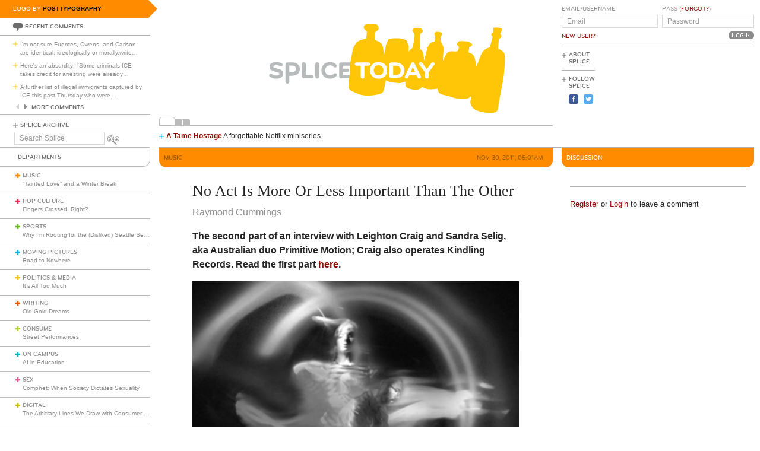

--- FILE ---
content_type: text/html; charset=utf-8
request_url: https://www.splicetoday.com/music/no-act-is-more-or-less-important-than-the-other
body_size: 11676
content:
<!DOCTYPE html>
<html lang="en">
  <head>
    <meta charset="utf-8">
    <meta content="width=device-width, initial-scale=1, maximum-scale=1, user-scalable=no" name="viewport">
    <meta content="ie=edge" http-equiv="x-ua-compatible">
    <title>No Act Is More Or Less Important Than The Other | www.splicetoday.com</title>
    <link href="/favicon.ico" rel="icon" type="image/x-icon">
    <link href="https://d3du1wz1x395cl.cloudfront.net/fluidicon.png" rel="fluid-icon" title="Splice Today">
    <link href="/apple-touch-icon-precomposed.png" rel="apple-touch-icon-precomposed">
    <link href="/apple-touch-icon-72x72-precomposed.png" rel="apple-touch-icon-precomposed" sizes="72x72">
    <link href="/apple-touch-icon-114x114-precomposed.png" rel="apple-touch-icon-precomposed" sizes="114x114">
    <link href="/apple-touch-icon-120x120-precomposed.png" rel="apple-touch-icon-precomposed" sizes="120x120">
    <link href="/apple-touch-icon-144x144-precomposed.png" rel="apple-touch-icon-precomposed" sizes="144x144">
    <link href="https://d3du1wz1x395cl.cloudfront.net/splicetoday-logo.svg" rel="logo" type="image/svg">
    <link href="https://d3du1wz1x395cl.cloudfront.net" rel="dns-prefetch">
    <meta content="Splice Today" property="og:site_name">
    <!--Canonical URL-->
    <link href="https://www.splicetoday.com/music/no-act-is-more-or-less-important-than-the-other" rel="canonical">
    <!--Open Graph data-->
    <meta content="No Act Is More Or Less Important Than The Other" property="og:title">
    <meta content="article" property="og:type">
    <meta content="https://www.splicetoday.com/music/no-act-is-more-or-less-important-than-the-other" property="og:url">
    <meta content="http://www.splicetoday.com/music/no-act-is-more-or-less-important-than-the-other" property="og:url">
    <meta content="https://splicetoday.imgix.net/uploads/posts/photos/11436/primitive_motion.jpg?ixlib=rails-2.1.4&w=1200&h=630&s=22e44065f7bdd78fab455a3292484c6a" property="og:image">
    <meta content="The second part of an interview with Leighton Craig and Sandra Selig, aka Australian duo Primitive Motion; Craig also operates Kindling Records. Read the first part here." property="og:description">
    <!--Twitter Card data-->
    <meta content="summary" name="twitter:card">
    <meta content="@splicetoday" name="twitter:site">
    <meta content="No Act Is More Or Less Important Than The Other" name="twitter:title">
    <meta content="The second part of an interview with Leighton Craig and Sandra Selig, aka Australian duo Primitive Motion; Craig also operates Kindling Records. Read the first part here." name="twitter:description">
    <meta content="@splicetoday" name="twitter:creator">
    <meta content="https://splicetoday.imgix.net/uploads/posts/photos/11436/primitive_motion.jpg?ixlib=rails-2.1.4&w=1200&h=630&s=22e44065f7bdd78fab455a3292484c6a" name="twitter:image">
    <!--Facebook-->
    <meta content="https://www.splicetoday.com/authors/Raymond%20Cummings" property="article:author">
    <meta content="https://www.splicetoday.com/" property="article:publisher">
    <meta content="824588280969970" property="fb:app_id"><link rel="alternate" type="application/atom+xml" title="ATOM" href="/rss/feed.atom" /><link rel="alternate" type="application/rss+xml" title="RSS" href="/rss/feed.rss" /><!-- Google Tag Manager -->
    <script>(function(w,d,s,l,i){w[l]=w[l]||[];w[l].push({'gtm.start':
    new Date().getTime(),event:'gtm.js'});var f=d.getElementsByTagName(s)[0],
    j=d.createElement(s),dl=l!='dataLayer'?'&l='+l:'';j.async=true;j.src=
    'https://www.googletagmanager.com/gtm.js?id='+i+dl;f.parentNode.insertBefore(j,f);
    })(window,document,'script','dataLayer','GTM-MDGWGDH');</script>
    <!-- End Google Tag Manager -->
    <!-- Google tag (gtag.js) -->
    <script async src="https://www.googletagmanager.com/gtag/js?id=G-C1SJ4QFKGF"></script>
    <script>
      window.dataLayer = window.dataLayer || [];
      function gtag(){dataLayer.push(arguments);}
      gtag('js', new Date());
    
      gtag('config', 'G-C1SJ4QFKGF');
    </script>
    <link rel="stylesheet" media="all" href="https://d3du1wz1x395cl.cloudfront.net/assets/application-0630e72cbfdd13e57cdc9552b6bf50f5aa27d9ed50a4f3fc269304e4598b0a31.css" /><link rel="stylesheet" media="print" href="https://d3du1wz1x395cl.cloudfront.net/assets/print-ce389a41f9462f494eb2c4c380e01662d3c36c2feb623f587805c80ea6498f13.css" /><script src="https://d3du1wz1x395cl.cloudfront.net/assets/application-1af558a3cbe89bda6a33741a42ea7c534f0ce65b03a5b79afbb145970e7ff13b.js"></script><meta name="csrf-param" content="authenticity_token" />
    <meta name="csrf-token" content="JoW7xCzi33azh6arBDshXbZKpDX1T8GHCR/6/Xj6hmv3HQuR/SNYc5YYTIhFhQGgtiQz4JcMXAG3/uSO3F4AaQ==" />
    <meta content="splicetoday.imgix.net" property="ix:host">
    <meta content="true" property="ix:useHttps">
    <script async="async" src="https://platform-api.sharethis.com/js/sharethis.js#property=6489287793018600124e74c9&amp;product=inline-share-buttons&amp;source=platform" type="text/javascript"></script>
    
  </head>
  <body class="desktop posts-layout posts-show-view music">
    <!-- Google Tag Manager (noscript) -->
    <noscript><iframe src="https://www.googletagmanager.com/ns.html?id=GTM-MDGWGDH"
    height="0" width="0" style="display:none;visibility:hidden"></iframe></noscript>
    <!-- End Google Tag Manager (noscript) -->
    
    <div class="fb-root"></div>
    <div class="flash">
    </div><header>
      <div class="container-fluid">
        <div class="row">
          <div class="col-xs-18 col-md-5">
            <div data-react-class="LogoBy" data-react-props="{&quot;randomLogoUrl&quot;:&quot;https://www.splicetoday.com/api/logos/random?include=user&quot;}"></div><a href="https://www.splicetoday.com/"><img class="hidden-md-up m-l-2-h" src="https://d3du1wz1x395cl.cloudfront.net/assets/logos/splicetoday-04864a89f33232d31f8c30dfb79ae0f62ec5ab486fe26690b7aeb82b9462902a.svg" alt="Splicetoday" width="175" height="50" /></a>
          </div>
          <div class="col-xs-6 text-xs-right">
            <div class="hidden-md-up hidden-print">
              <button class="navbar-toggler" data-target="#primary_nav" id="primary_nav_toggler" type="button">
                <div class="icon icon-menu text-muted"></div>
              </button>
            </div>
          </div>
        </div>
        <div class="row">
          <div class="hidden-sm-down col-xs-24 col-md-5 recent-comments-column">
            <div data-react-class="RecentComments" data-react-props="{&quot;commentsUrl&quot;:&quot;https://www.splicetoday.com/api/comments&quot;}"></div>
            <div class="splice-archive">
              <div class="mini-label general-color">
                <span class="icon icon-plus-thin general"></span><a href="/archive">Splice Archive</a>
              </div>
            </div>
            <div data-react-class="Search" data-react-props="{&quot;apiSearchUrl&quot;:&quot;https://www.splicetoday.com/api/posts/search&quot;,&quot;searchUrl&quot;:&quot;https://www.splicetoday.com/search&quot;}"></div>
          </div>
          <div class="col-xs-24 col-md-18 col-lg-18 col-xl-19">
            <div class="row">
              <div class="col-xs-24 col-md-16 logo-column">
                <div class="row">
                  <div class="col-xs-24">
                    <div class="logo"><a class="logo__container" style="background-image:url(https://www.splicetoday.com/logos/random.svg);" href="https://www.splicetoday.com/">
                                        <img class="visible-print-block" src="https://d3du1wz1x395cl.cloudfront.net/assets/logos/splicetoday-04864a89f33232d31f8c30dfb79ae0f62ec5ab486fe26690b7aeb82b9462902a.svg" alt="Splicetoday" width="285" height="75" /></a>
                    </div>
                  </div>
                </div>
                <div class="hidden-sm-down">
                  <div class="row">
                    <div class="col-xs-24">
                      <div data-react-class="FeaturedPosts" data-react-props="{&quot;featuredPostsUrl&quot;:&quot;https://www.splicetoday.com/api/posts/featured&quot;}"></div>
                    </div>
                  </div>
                </div>
              </div>
              <div class="col-xs-22 offset-xs-1 offset-md-0 col-md-8">
                <div class="row">
                  <div class="col-xs-24">
                    <form role="form" novalidate="novalidate" class="simple_form new_user" id="new_user" action="/profile/login" accept-charset="UTF-8" method="post"><input name="utf8" type="hidden" value="&#x2713;" /><input type="hidden" name="authenticity_token" value="GWj46RdoctXu4IJiNBAquBffpjioPvPl3/Xd2VsWRRzI8Ei8xqn10Mt/aEF1rgpFF7Ex7cp9bmNhFMOq/7LDHg==" /><div class="sign-in-user-form">
                      <div class="row">
                        <div class="col-xs-12 p-r-0">
                          <div class="form-group string optional user_login m-b-0"><label class="form-control-label string optional m-b-0" for="user_login">Email/Username</label><input class="form-control string optional form-control-sm" placeholder="Email" tabindex="0" type="text" name="user[login]" id="user_login" /></div><label class="form-control-label text-uppercase"><a class="new-user font-weight-normal" href="/profile/sign_up">New User?</a></label>
                        </div>
                        <div class="col-xs-12">
                          <div class="form-group password optional user_password m-b-0"><label class="form-control-label password optional m-b-0" for="user_password">Pass (<a href='/profile/password/new' class='forgot'>Forgot?</a>)</label><input class="form-control password optional form-control-sm" placeholder="Password" tabindex="0" type="password" name="user[password]" id="user_password" /></div>
                          <div class="text-md-right">
                            <input type="submit" name="commit" value="Login" class="btn submit-button mini-button dark-grey pill aliased" tabindex="0" data-disable-with="Logging In..." />
                          </div>
                        </div>
                      </div>
                      <div class="row hidden-sm-down">
                        <div class="col-xs-24">
                          <hr class="m-t-0 m-b-1-h">
                        </div>
                      </div>
                    </div></form>
                    <div class="row hidden-sm-down">
                      <div class="col-xs-24">
                        <ul class="list-inline subnav pull-lg-left hidden-print">
                          <li class="list-inline-item hidden-lg-up list-inline-item w-100 m-a-0 d-block">
                            <div class="media m-b-0">
                              <div class="media-left p-r-0">
                                <span class="icon icon-plus-thin pull-left general-color text-vertical-align-text-top"></span>
                              </div>
                              <div class="media-body">
                                <div class="mini-label general-color">
                                  <a href="/profile/login">Log In</a>
                                </div>
                              </div>
                              <div class="p-r-1 hidden-sm-down hidden-lg-up"></div>
                            </div>
                            <hr class="m-y-1-h hidden-md-down">
                            <hr class="m-t-0 m-b-1-h hidden-lg-up">
                          </li>
                          <li class="list-inline-item list-inline-item--full m-a-0 d-block">
                            <div class="media m-b-0">
                              <div class="media-left p-r-0">
                                <span class="icon icon-plus-thin pull-left general-color text-vertical-align-text-top"></span>
                              </div>
                              <div class="media-body">
                                <div class="mini-label general-color">
                                  <a href="/about">About Splice</a>
                                </div>
                              </div>
                            </div>
                            <hr class="m-y-1-h hidden-md-down">
                            <hr class="m-t-0 m-b-1-h hidden-lg-up">
                          </li>
                          <li class="list-inline-item m-a-0 d-block">
                            <div class="media m-b-0">
                              <div class="media-left p-r-0">
                                <span class="icon icon-plus-thin pull-left general-color text-vertical-align-text-top"></span>
                              </div>
                              <div class="media-body">
                                <div class="mini-label general-color">
                                  <div class="m-b-1-h">
                                    Follow Splice
                                  </div>
                                </div>
                              </div>
                            </div>
                          </li>
                          <li class="list-inline-item m-a-0 d-block">
                            <ul class="list-inline">
                              <li class="list-inline-item">
                                <a class="text-decoration-none" target="_blank" href="https://www.facebook.com/SpliceToday">
                                                            <div class="social-icon social-icon-facebook-square"></div></a>
                              </li>
                              <li class="list-inline-item">
                                <a class="text-decoration-none" target="_blank" href="https://twitter.com/splicetoday">
                                                            <div class="social-icon social-icon-twitter-square"></div></a>
                              </li>
                            </ul>
                          </li>
                        </ul>
                        <div class="pull-xs-right hidden-md-down">
                          <div class="ad ad-zone-01">
                            <script src="https://pagead2.googlesyndication.com/pagead/js/adsbygoogle.js" async="async"></script><ins class="adsbygoogle" data-ad-client="ca-pub-3043784346183942" data-ad-slot="9161167644" style="display:inline-block;width:180px;height:150px"></ins>
                            <script>
                              (adsbygoogle = window.adsbygoogle || []).push({});
                            </script>
                          </div>
                        </div>
                      </div>
                    </div>
                  </div>
                </div>
              </div>
            </div>
          </div>
        </div>
      </div>
    </header>
    <div class="container-fluid">
      <div class="row">
        <div class="col-xs-24 col-md-5">
          <div class="nav hidden-print" id="primary_nav">
            <div class="department-label">
              <div class="mini-label topper general-color border-t-l border-r-l border-b-l border-b-r-radius-lg">
                Departments
              </div>
            </div>
            <ul class="list-unstyled m-b-0">
              <li class="department music p-y-1-h border-b-l" id="department_1"><div class="media m-b-0">
                <div class="media-left p-r-0">
                  <span class="icon icon-plus-thick music-color"></span>
                </div>
                <div class="media-body w-100 p-r-1-h">
                  <div class="mini-label general-color">
                    <a class="text-muted" href="/music">Music</a>
                  </div>
                  <div class="most-recent-post text-truncate"><a href="/music/tainted-love-and-a-winter-break">
                      “Tainted Love” and a Winter Break</a>
                  </div>
                </div>
              </div></li>
              <li class="department pop-culture p-y-1-h border-b-l" id="department_2"><div class="media m-b-0">
                <div class="media-left p-r-0">
                  <span class="icon icon-plus-thick pop-culture-color"></span>
                </div>
                <div class="media-body w-100 p-r-1-h">
                  <div class="mini-label general-color">
                    <a class="text-muted" href="/pop-culture">Pop Culture</a>
                  </div>
                  <div class="most-recent-post text-truncate"><a href="/pop-culture/fingers-crossed-right">
                      Fingers Crossed, Right?</a>
                  </div>
                </div>
              </div></li>
              <li class="department sports p-y-1-h border-b-l" id="department_3"><div class="media m-b-0">
                <div class="media-left p-r-0">
                  <span class="icon icon-plus-thick sports-color"></span>
                </div>
                <div class="media-body w-100 p-r-1-h">
                  <div class="mini-label general-color">
                    <a class="text-muted" href="/sports">Sports</a>
                  </div>
                  <div class="most-recent-post text-truncate"><a href="/sports/why-i-m-rooting-for-the-disliked-seattle-seahawks">
                      Why I’m Rooting for the (Disliked) Seattle Seahawks</a>
                  </div>
                </div>
              </div></li>
              <li class="department moving-pictures p-y-1-h border-b-l" id="department_4"><div class="media m-b-0">
                <div class="media-left p-r-0">
                  <span class="icon icon-plus-thick moving-pictures-color"></span>
                </div>
                <div class="media-body w-100 p-r-1-h">
                  <div class="mini-label general-color">
                    <a class="text-muted" href="/moving-pictures">Moving Pictures</a>
                  </div>
                  <div class="most-recent-post text-truncate"><a href="/moving-pictures/road-to-nowhere">
                      Road to Nowhere</a>
                  </div>
                </div>
              </div></li>
              <li class="department politics-and-media p-y-1-h border-b-l" id="department_5"><div class="media m-b-0">
                <div class="media-left p-r-0">
                  <span class="icon icon-plus-thick politics-and-media-color"></span>
                </div>
                <div class="media-body w-100 p-r-1-h">
                  <div class="mini-label general-color">
                    <a class="text-muted" href="/politics-and-media">Politics &amp; Media</a>
                  </div>
                  <div class="most-recent-post text-truncate"><a href="/politics-and-media/it-s-all-too-much">
                      It’s All Too Much</a>
                  </div>
                </div>
              </div></li>
              <li class="department writing p-y-1-h border-b-l" id="department_7"><div class="media m-b-0">
                <div class="media-left p-r-0">
                  <span class="icon icon-plus-thick writing-color"></span>
                </div>
                <div class="media-body w-100 p-r-1-h">
                  <div class="mini-label general-color">
                    <a class="text-muted" href="/writing">Writing</a>
                  </div>
                  <div class="most-recent-post text-truncate"><a href="/writing/old-gold-dreams-df6daec2-d038-4d5f-a18e-e107b107b605">
                      Old Gold Dreams</a>
                  </div>
                </div>
              </div></li>
              <li class="department consume p-y-1-h border-b-l" id="department_11"><div class="media m-b-0">
                <div class="media-left p-r-0">
                  <span class="icon icon-plus-thick consume-color"></span>
                </div>
                <div class="media-body w-100 p-r-1-h">
                  <div class="mini-label general-color">
                    <a class="text-muted" href="/consume">Consume</a>
                  </div>
                  <div class="most-recent-post text-truncate"><a href="/consume/street-performances">
                      Street Performances</a>
                  </div>
                </div>
              </div></li>
              <li class="department on-campus p-y-1-h border-b-l" id="department_9"><div class="media m-b-0">
                <div class="media-left p-r-0">
                  <span class="icon icon-plus-thick on-campus-color"></span>
                </div>
                <div class="media-body w-100 p-r-1-h">
                  <div class="mini-label general-color">
                    <a class="text-muted" href="/on-campus">On Campus</a>
                  </div>
                  <div class="most-recent-post text-truncate"><a href="/on-campus/ai-in-education">
                      AI in Education</a>
                  </div>
                </div>
              </div></li>
              <li class="department sex p-y-1-h border-b-l" id="department_10"><div class="media m-b-0">
                <div class="media-left p-r-0">
                  <span class="icon icon-plus-thick sex-color"></span>
                </div>
                <div class="media-body w-100 p-r-1-h">
                  <div class="mini-label general-color">
                    <a class="text-muted" href="/sex">Sex</a>
                  </div>
                  <div class="most-recent-post text-truncate"><a href="/sex/comphet-when-society-dictates-sexuality">
                      Comphet: When Society Dictates Sexuality</a>
                  </div>
                </div>
              </div></li>
              <li class="department digital p-y-1-h border-b-l" id="department_6"><div class="media m-b-0">
                <div class="media-left p-r-0">
                  <span class="icon icon-plus-thick digital-color"></span>
                </div>
                <div class="media-body w-100 p-r-1-h">
                  <div class="mini-label general-color">
                    <a class="text-muted" href="/digital">Digital</a>
                  </div>
                  <div class="most-recent-post text-truncate"><a href="/digital/the-arbitrary-lines-we-draw-with-consumer-tech">
                      The Arbitrary Lines We Draw with Consumer Tech</a>
                  </div>
                </div>
              </div></li>
              <li class="department baltimore p-y-1-h border-b-l" id="department_8"><div class="media m-b-0">
                <div class="media-left p-r-0">
                  <span class="icon icon-plus-thick baltimore-color"></span>
                </div>
                <div class="media-body w-100 p-r-1-h">
                  <div class="mini-label general-color">
                    <a class="text-muted" href="/baltimore">Baltimore</a>
                  </div>
                  <div class="most-recent-post text-truncate"><a href="/baltimore/rest-stop-horror">
                      Rest Stop Horror</a>
                  </div>
                </div>
              </div></li>
              <li class="department mixtape p-y-1-h border-b-l" id="department_13"><div class="media m-b-0">
                <div class="media-left p-r-0">
                  <span class="icon icon-plus-thick mixtape-color"></span>
                </div>
                <div class="media-body w-100 p-r-1-h">
                  <div class="mini-label general-color">
                    <a class="text-muted" href="/mixtape">Mixtape</a>
                  </div>
                  <div class="most-recent-post text-truncate"><a href="/mixtape/remembering-the-ass">
                      Remembering The Ass</a>
                  </div>
                </div>
              </div></li>
            </ul>
          </div>
          <div class="hidden-sm-down">
            <div data-react-class="ArticlesWithTheMost" data-react-props="{&quot;mostViewsUrl&quot;:&quot;https://www.splicetoday.com/api/posts/most_viewed&quot;,&quot;mostCommentsUrl&quot;:&quot;https://www.splicetoday.com/api/posts/most_commented&quot;}"></div>
          </div>
        </div>
        <div class="col-xs-24 col-md-18 col-lg-18 col-xl-19">
          <div class="row hidden-sm-down">
            <div class="col-xs-24">
              <hr class="m-a-0">
            </div>
          </div>
          <div class="row">
            <div class="col-xs-24 col-md-16">
              <div class="category-label category-label--header mini-label topper border-b-l-radius-lg border-b-r-radius-lg music-bg-color">
                <div class="row">
                  <div class="col-xs-10">
                    <h6 class="secondary-sans text-uppercase m-b-0 music-dark-color">
                      <strong>Music</strong>
                    </h6>
                  </div>
                  <div class="col-xs-14 text-xs-right">
                    <h6 class="secondary-sans text-uppercase m-b-0 m-r-1 music-dark-color">
                      Nov 30, 2011, 05:01AM
                    </h6>
                  </div>
                </div>
              </div>
              <div class="row">
                <div class="col-xs-20 offset-xs-2">
                  <article class="m-b-2">
                    <h1 class="m-t-2">
                      No Act Is More Or Less Important Than The Other
                    </h1>
                    <p class="byline"><a class="text-muted d-inline-block" href="/authors/Raymond%20Cummings">
                                  <span>Raymond Cummings</span></a>
                    </p>
                    <p class="deck">
                      <strong><p><span style="line-height: 17px;">The second part of an interview with Leighton Craig and Sandra Selig, aka Australian duo Primitive Motion; Craig also operates Kindling Records. Read the first part <a href="/music/velocity-acts-alone)" target="_blank">here</a></span><span style="line-height: 17px;">.</span></p></strong>
                    </p>
                    <section class="post__photos"></section>
                    <div class="m-b-2"><div class="photo m-b-1-h" id="photo_5813">
                                  <img class="img-fluid" srcset="https://splicetoday.imgix.net/uploads/posts/photos/11436/primitive_motion.jpg?ixlib=rails-2.1.4&amp;auto=format&amp;dpr=2&amp;fit=clamp&amp;w=544&amp;s=b15cd8c3feeadc1cc7d1b56d7a751aa4 544w, https://splicetoday.imgix.net/uploads/posts/photos/11436/primitive_motion.jpg?ixlib=rails-2.1.4&amp;auto=format&amp;dpr=2&amp;fit=clamp&amp;w=768&amp;s=842e2cf664d49a1a51fd328d73978cc8 768w, https://splicetoday.imgix.net/uploads/posts/photos/11436/primitive_motion.jpg?ixlib=rails-2.1.4&amp;auto=format&amp;dpr=2&amp;fit=clamp&amp;w=992&amp;s=14d6b53014f2f15d94939f7b36208aea 992w, https://splicetoday.imgix.net/uploads/posts/photos/11436/primitive_motion.jpg?ixlib=rails-2.1.4&amp;auto=format&amp;dpr=2&amp;fit=clamp&amp;w=1200&amp;s=2c183a0759a6fcadc206654ce62821ec 1200w" sizes="100vw" src="https://splicetoday.imgix.net/uploads/posts/photos/11436/primitive_motion.jpg?ixlib=rails-2.1.4&auto=format&dpr=2&fit=clamp&w=400&s=94c4c513bcf85c7f1600f9c757c6994c" alt="Primitive motion.jpg?ixlib=rails 2.1" /></div>
                    </div>
                    <div class="share-post">
                      <div class="sharethis-inline-share-buttons"></div>
                    </div>
                    <div class="rule music-bg-color"></div>
                    <div class="post-body">
                      <span><p class="p1">
                        <script type="text/javascript">writeFlash({"allowscriptaccess":"always","src":"https://player.soundcloud.com/player.swf?url=http%3A%2F%2Fapi.soundcloud.com%2Ftracks%2F20070075","width":"100%","height":"81"});</script>
                        <a href="http://soundcloud.com/soft-abuse/08-amplify-this-thought">Primitive Motion "Amplify This Thought"</a> by <a href="http://soundcloud.com/soft-abuse">Soft Abuse</a></p>
                        <p class="p2">SPLICE TODAY: <em>Who were some of your earliest musical heroes? Who did you want to be when you grew up?</em></p>
                        <p class="p3">SANDRA SELIG: I listened to almost everything when I was a kid, but when my older brother got a car, we used to drive around, or just sit in the car with some friends and listen to bands like New Order, Violent Femmes, The Stranglers, early Devo, and Talking Heads up nice and loud. Kraftwerk would have to have been one of my favourites.</p>
                        <p class="p2">LEIGHTON CRAIG: I wanted to be the Six Million Dollar Man when I grew up. It didn't happen. I heard a lot of popular stuff when I was a youngster courtesy of the radio and my best friend's sisters being enamoured by New Romantic groups and the video clip phenomenon. Lots of Duran Duran, but they also liked Bowie, who I thought was very cool.</p>
                        <p class="p3">I discovered the rich vein of New Zealand bands on Flying Nun and became totally obsessed: perfect music for a dislocated teenager. I began mail-ordering from Xpressway Records when I was about 19, and discovered Alastair Galbraith and The Dead C. The integrity of their approach to recording and releasing music was totally inspiring. The other big ground shifter for me back then was buying Sonic Youth&#8217;s <em>Daydream Nation</em>.</p>
                        <p class="p2">ST: <em>What do the two of you do for day jobs?</em></p>
                        <p class="p4">LC: I work in the public service and Sandra is an artist.</p>
                        <p class="p5">ST: <em>That's one thread that really ties underground music fans and artists together, I find: mail order. We all pored over paper catalogs and took chances sending away for cassettes and waited ages for paradigm-shifting stuff to arrive. Do you think that still holds true now? Does&#160;Kindling Records sell a lot of releases via mail order?</em></p>
                        <p class="p2">LC: Mail order was a sweet mystery. There was nothing quite like the excitement of getting a package of records and tapes in the post. Of course, first you'd have to read a &#8216;zine to know <em>what</em> to buy. I remember the first copy of Forced Exposure I got was like a gateway to a parallel universe! And then the long wait for stuff to arrive. I found a box under the house recently with lots of lovely paper catalogs&#8212;stuff like Ajax. I guess that has gone to some extent with downloading and instant access. But I know there's a new generation mail-ordering cassettes and records, so that's reassuring. We had Zully Adler in town recently, who runs Goaty Tapes; there's an example of a label obsessing over the object and keeping the mail-order spirit alive. Negative Guest List in Brisbane is publishing a zine every month and releasing vinyl like their lives depend on it. So the flame is still lit.</p>
                        <p class="p2">As for&#160;Kindling, well, it sells very little really, mostly just small CDr editions. It's as much an archive as a label. I'd need to put more time into it to sell more, and that would take the joy away.</p>
                        <p class="p1"><em>ST: Is it weird to think about the fact that right now there's probably a disaffected teenager sulking in a darkened bedroom somewhere in Perth, adrift in "I Am Elemental"?</em></p>
                        <p class="p2">SS: That's a good song to be adrift in as it doesn't drag you down, you just ride the gently-rocking waves like a seed pod travelling to a new destination.&#160;</p>
                        <p class="p1">LC: I spent many hours in my room listening to records in my teens. So that is a great thought, although I find it highly unlikely. (I think I personally know everyone who owns a copy of <em>By Arc or Chord</em>.) Who knows; live in hope.</p>
                        <p>
                        <script type="text/javascript">writeFlash({"allowscriptaccess":"always","src":"https://player.soundcloud.com/player.swf?url=http%3A%2F%2Fapi.soundcloud.com%2Ftracks%2F20682176","width":"100%","height":"81"});</script>
                        <span><a href="http://soundcloud.com/kindlingrecords/primitive-motion-looking-into">Primitive Motion - Looking Into Your Eyes</a> by <a href="http://soundcloud.com/kindlingrecords">Kindlingrecords</a></span></p>
                        <p class="p1">ST: <em>Tell me a little about the cover art for the </em>By Arc and Chord. <em>After hearing the</em> <em>record, somehow I can't imagine any other image its place; it suits impeccably.</em></p>
                        <p class="p2">SS: Actually there are two different cover artworks for <em>By Arc or Chord</em>, one for the cassette and another for the CDR version. The cassette cover is a black and white image showing the way light can travel through a material. We liked the connection between this image and the one on the cover of our first release, <em>Certain Materials</em> as they both look like they are demonstrating an immaterial phenomena like light, but someone is using their &#8220;bare hands&#8221; to do so. The front and back images of the CDR artwork are part of an astronomical observatory, built in 16th Century India. I added color to the black and white original. In this image; with our CDR beneath it, two semi-circles join and rotate in rhythms of charged emptiness transforming light and space into music.&#160;</p>
                        <p class="p2">ST: <em>Are you fans of visual art generally?</em></p>
                        <p class="p3">SS: I've been exhibiting my own artwork since about 1999. At the moment I'm lucky enough to be working full time as an artist both in visual and musical arts. I never have separated the two areas, and consider them to be quite interwoven and interchangeable modes of making.</p>
                        <p class="p2">LC: I agree with what Sandra says. If I make music, I tend think about making an accompanying image. It's not really possible for me to separate the two and not always clear which comes first. And yes, I draw much inspiration from certain visual artists.</p>
                        <p class="p2">ST: <em>Your band/label <a href="http://kindlingrecords.blogspot.com/" target="_blank">blog</a></em><em><a href="http://kindlingrecords.blogspot.com/" target="_blank">&#160;</a>is almost like a gallery, in a way. There's a certain sedative ambiance about it, something Zen&#8212;and it's not just the color scheme.</em></p>
                        <p class="p7">LC: I've only started blogging recently, but I'm really enjoying the possibilities it has opened&#8212;and it really<em> is</em> a personal gallery. I like the diarist nature of the blog and have always been attracted to that notion of marking your place in the world that day. And of course, no act is more or less important than the other: drawing a picture, reading a book, cooking a meal, recording music, walking the dog. We are a sum of all the parts. So I like the thought that this blog can have photos from an afternoon at the beach or the recordings we made last week. That said, the Kindling blog is pretty music-heavy at this point. I've yet to post a recipe, but it'll happen.</p>
                        <p class="p5">ST: <em>One of the appealing aspects of your sound is that there's a lot of space in it; you don't bury the listener in swaths, but have the confidence to combine a handful of elements in mesmerizing ways.</em></p>
                        <p class="p3">SS: Maybe because we rarely overdub and there are only two of us playing, our sound retains a kind of &#8220;space between two people&#8221; feel. Sometimes the spaciousness of the sound can also depend on where we record, as the original space of the session is present in the recording. For example, <em>By Arc or Chord</em> was recorded in Milani Gallery, where the sound bounces around in a big open space. More recently we have recorded in smaller rooms like under Leighton&#8217;s house, where the songs feel closer to the microphone.</p>
                        <p class="p2">ST:<em> Onstage, what is the Primitive Motion division of labor? Who plays what?</em></p>
                        <p class="p5">LC: It's probably a bit more stripped back, partly because it's hard to carry all the instruments to shows. I play keyboards and use a looping pedal for some bass and rhythm parts; Sandra has played sax, flute and melodica live. We both sing and twirl the knobs on delay pedals.&#160;</p>
                        <p class="p1">
                        <script type="text/javascript">writeFlash({"allowscriptaccess":"always","src":"https://player.soundcloud.com/player.swf?url=http%3A%2F%2Fapi.soundcloud.com%2Ftracks%2F25195563","width":"100%","height":"81"});</script>
                        <a href="http://soundcloud.com/kindlingrecords/primitive-motion-colours">Primitive Motion - Colours</a> by <a href="http://soundcloud.com/kindlingrecords">Kindlingrecords</a></p>
                        <p class="p8"><em>ST: You mentioned having three or four as-yet-unreleased albums recorded. What are they like, are they titled, and how do they differ from what you've already issued? Of the unreleased tracks posted recently on your blog, "Colours" is easily the most evocative and bottomless; it's like the Primitive Motion version of My Bloody Valentine or something.</em></p>
                        <p class="p2">SS: So far, it seems that when a session has really worked as a whole that can become an album. Often we don't know this until we hear the recording back. There is a different mood and room/amp sound every time we play, so sometimes it doesn't work to combine tracks from different sessions, but it can work for example in a single where it could be nice to have a different sound on each side. We are thinking of doing this with &#8220;Colours.&#8221; But even though each session has a different sound, there is an energy that is particular to us that stays constant and if that energy is there then the album is easily put together.&#160;</p>
                        <p class="p1">LC: I can see the MBV reference in "Colours.&#8221; It's perhaps more saturated in sound than most of our recordings. That particular session had a slightly more blissed out vibe, which concluded with a lovely slab of sax/keyboard noise: real overtone/volume max out. &#160;At the other end of the spectrum, we are on the cusp of releasing <a href="http://kindling.bandcamp.com/album/home-of-the-future"><em>Home of the Future</em>,</a> which was one of two sessions recorded in a room under my house.</p>
                        <p class="p1">SS: The two sessions that we have had at Leighton's house have been very different. <em>Home of the Future</em> is very melodic and lyrical. It is mostly really pure, short songs with very little use of distortion or the delay pedal warpiness, although there is still plenty of reverb. We sat in comfy lounge chairs really close to the amps in a heavily furnished space partly open to the garage.</p>
                        <p class="p1">The second session we did there was in the same space, but straight after it had been renovated into a self-contained room with a door, emptied of furniture. This session, in comparison to the first, has long, ambient and expansive songs that seem to self-perpetuate and circle the room much more. It's like the changed space combined with our dual moods, generated a kind of aural whirlpool. We&#8217;re really looking forward to releasing these sessions very soon.&#160;</p>
                        <p class="p1">LC: "Home of the Future" will most likely be a very ltd edn 3'cdr on Kindling with lots of special artwork. If anyone wants to order a copy they can write to me (<a href="mailto:kindlingrecords@yahoo.com.au%22%20%5Ct%20%22_blank"><span class="s2">kindlingrecords@yahoo.com.au</span></a>) and go on our mailing list&#8212;it will be out before the year's end.</p>
                        <p class="p1">We are also doing some final edits/mastering on the next full-length effort called <em>New Time!</em> We hope to have that out next year.&#160;Hopefully there will be a vinyl release next year with Brisbane label Bedroom Suck, who has been releasing great music recently with bands like Per Purpose, Kitchens Floor and Scraps. We really have so much material recorded. Finding the time to release it all is the challenge. But I guess that's secondary&#8212;it's all about making music. The &#8220;conversation.&#8221; The rest is just garnishing.&#160;</p>
                        <p class="p1">
                        <script type="text/javascript">writeFlash({"allowscriptaccess":"always","src":"https://player.soundcloud.com/player.swf?url=http%3A%2F%2Fapi.soundcloud.com%2Ftracks%2F18600927","width":"100%","height":"81"});</script>
                        <a href="http://soundcloud.com/kindlingrecords/home-of-the-lone-coast-tears">Primitive Motion - Home of the Lone Coast (Tears of the Lost Ghost)</a> by <a href="http://soundcloud.com/kindlingrecords">Kindlingrecords</a></p></span>
                    </div>
                  </article>
                </div>
              </div>
              <div class="row">
                <div class="col-xs-24">
                  <div class="hidden-print">
                    <div class="p-x-1 p-y-1-h music-bg-color">
                      <ul class="list-inline m-b-0">
                        <li class="list-inline-item discuss">
                          <a rel="nofollow" data-smooth-scroll="true" data-scroll-target="#discussion" class="text-decoration-none" href="#discussion">
                                  <div class="mini-label aliased small reverse">
                                    <div class="icon icon-bubble-open"></div>
                                    Discuss
                                  </div></a>
                        </li>
                        <li class="list-inline-item print">
                          <a rel="nofollow" data-print="true" class="text-decoration-none" href="#">
                                  <div class="mini-label aliased small reverse">
                                    <div class="icon icon-printer"></div>
                                    Print
                                  </div></a>
                        </li>
                        <li class="list-inline-item">
                          <a class="text-decoration-none" href="/profile/login">
                                  <div class="mini-label aliased small reverse">
                                    &hellip;Log in to discuss, fav, email
                                  </div></a>
                        </li>
                      </ul>
                    </div>
                    <div class="border-l-l border-r-l border-b-l border-b-l-radius-xl border-b-r-radius-xl m-b-2 p-t-1">
                      <div class="row">
                        <div class="col-xs-11 offset-xs-1">
                          <h5 class="text-uppercase music-dark-color">
                            <strong>Older <em>Music</em></strong>
                          </h5>
                          <ul class="list-unstyled">
                            <li>
                              <h5 class="text-truncate">
                                <a class="text-muted" href="/music/it-s-all-lynchian">It's All Lynchian </a>
                              </h5>
                            </li>
                            <li>
                              <h5 class="text-truncate">
                                <a class="text-muted" href="/music/stereogum-premieres-new-dr-dog-video">Stereogum Premieres New Dr. Dog Video </a>
                              </h5>
                            </li>
                            <li>
                              <h5 class="text-truncate">
                                <a class="text-muted" href="/music/velocity-acts-alone">Velocity Acts Alone</a>
                              </h5>
                            </li>
                          </ul>
                        </div>
                        <div class="col-xs-11 text-xs-right">
                          <h5 class="text-uppercase music-dark-color">
                            <strong>Newer <em>Music</em></strong>
                          </h5>
                          <ul class="list-unstyled">
                            <li>
                              <h5 class="text-truncate">
                                <a class="text-muted" href="/music/okkervil-river-offer-up-free-cover-songs-ep">Okkervil River Offer Up Free Cover Songs EP</a>
                              </h5>
                            </li>
                            <li>
                              <h5 class="text-truncate">
                                <a class="text-muted" href="/music/the-laptop-troubadours">The Laptop Troubadours </a>
                              </h5>
                            </li>
                            <li>
                              <h5 class="text-truncate">
                                <a class="text-muted" href="/music/a-1970s-korean-rock-classic-sounds-nothing-like-you-d-expect">A 1970s Korean Rock Classic Sounds Nothing Like You'd Expect  </a>
                              </h5>
                            </li>
                          </ul>
                        </div>
                      </div>
                    </div>
                  </div>
                </div>
              </div>
            </div>
            <div class="col-xs-24 col-md-8">
              <div class="hidden-print">
                <div class="category-label category-label--header mini-label reverse topper border-b-l-radius-lg border-b-r-radius-lg music-bg-color">
                  <h6 class="secondary-sans text-uppercase m-b-0">
                    Discussion
                  </h6>
                </div>
                <ul class="list-unstyled comments-list" id="discussion">
                </ul>
                <div class="row">
                  <div class="col-xs-22 offset-xs-1">
                    <hr>
                    <small class="m-b-1 d-inline-block"><a href="/profile/sign_up">Register</a> or <a href="/profile/login">Login</a> to leave a comment</small>
                  </div>
                </div>
              </div>
            </div>
          </div>
        </div>
      </div>
    </div>
    <div class="hidden-print">
      <div class="container-fluid">
        <div class="row hidden-sm-down">
          <div class="col-sm-22 offset-xs-1 text-xs-center">
            <div class="m-y-2">
              <div class="ad ad-zone-03">
                <script src="https://pagead2.googlesyndication.com/pagead/js/adsbygoogle.js" async="async"></script><ins class="adsbygoogle" data-ad-client="ca-pub-3043784346183942" data-ad-slot="1440355646" style="display:inline-block;width:728px;height:90px"></ins>
                <script>
                  (adsbygoogle = window.adsbygoogle || []).push({});
                </script>
              </div>
            </div>
          </div>
        </div>
        <div class="row">
          <div class="col-xs-24 col-sm-22 offset-sm-1">
            <ul class="list-inline border-t-l text-xs-center p-t-1 footer">
              <li class="list-inline-item">
                <div class="mini-label general-color">
                  <span class="icon icon-plus-thin pull-left general-color"></span><a href="/contact">Contact Us</a>
                </div>
              </li>
              <li class="list-inline-item">
                <div class="mini-label general-color">
                  <span class="icon icon-plus-thin pull-left general-color"></span><a href="/advertise">Advertise with Splice</a>
                </div>
              </li>
              <li class="list-inline-item">
                <div class="mini-label general-color">
                  <span class="icon icon-plus-thin pull-left general-color"></span><a href="/jobs">Jobs</a>
                </div>
              </li>
              <li class="list-inline-item">
                <div class="mini-label general-color">
                  <span class="icon icon-plus-thin pull-left general-color"></span><a href="/faqs">FAQ</a>
                </div>
              </li>
              <li class="list-inline-item">
                <div class="mini-label general-color">
                  <span class="icon icon-plus-thin pull-left general-color"></span><a href="/privacy">Privacy Policy</a>
                </div>
              </li>
              <li class="list-inline-item">
                <div class="mini-label general-color">
                  <span class="icon icon-plus-thin pull-left general-color"></span><a href="/terms">Terms &amp; Conditions</a>
                </div>
              </li>
              <li class="list-inline-item">
                <div class="mini-label general-color">
                  <span class="icon icon-plus-thin pull-left general-color"></span><a href="https://www.splicetoday.com/">&copy; Splice Today LLC All Rights Reserved</a>
                </div>
              </li>
            </ul>
          </div>
        </div>
      </div>
    </div>
    <script src="//s7.addthis.com/js/300/addthis_widget.js#pubid=ra-560c1f3d24c9bf93" type="text/javascript"></script>
  </body>
</html>

--- FILE ---
content_type: text/html; charset=utf-8
request_url: https://www.google.com/recaptcha/api2/aframe
body_size: 267
content:
<!DOCTYPE HTML><html><head><meta http-equiv="content-type" content="text/html; charset=UTF-8"></head><body><script nonce="WV2E4uOWXOINCd7SSAdpmA">/** Anti-fraud and anti-abuse applications only. See google.com/recaptcha */ try{var clients={'sodar':'https://pagead2.googlesyndication.com/pagead/sodar?'};window.addEventListener("message",function(a){try{if(a.source===window.parent){var b=JSON.parse(a.data);var c=clients[b['id']];if(c){var d=document.createElement('img');d.src=c+b['params']+'&rc='+(localStorage.getItem("rc::a")?sessionStorage.getItem("rc::b"):"");window.document.body.appendChild(d);sessionStorage.setItem("rc::e",parseInt(sessionStorage.getItem("rc::e")||0)+1);localStorage.setItem("rc::h",'1768831571773');}}}catch(b){}});window.parent.postMessage("_grecaptcha_ready", "*");}catch(b){}</script></body></html>

--- FILE ---
content_type: text/css
request_url: https://d3du1wz1x395cl.cloudfront.net/assets/application-0630e72cbfdd13e57cdc9552b6bf50f5aa27d9ed50a4f3fc269304e4598b0a31.css
body_size: 29832
content:
@media all{.featherlight{display:none;position:fixed;top:0;right:0;bottom:0;left:0;z-index:2147483647;text-align:center;white-space:nowrap;cursor:pointer;background:#333;background:rgba(0,0,0,0)}.featherlight:last-of-type{background:rgba(0,0,0,0.8)}.featherlight:before{content:'';display:inline-block;height:100%;vertical-align:middle;margin-right:-0.25em}.featherlight .featherlight-content{position:relative;text-align:left;vertical-align:middle;display:inline-block;overflow:auto;padding:25px 25px 0;border-bottom:25px solid transparent;margin-left:5%;margin-right:5%;max-height:95%;background:#fff;cursor:auto;white-space:normal}.featherlight .featherlight-inner{display:block}.featherlight .featherlight-close-icon{position:absolute;z-index:9999;top:0;right:0;line-height:25px;width:25px;cursor:pointer;text-align:center;font-family:Arial, sans-serif;background:#fff;background:rgba(255,255,255,0.3);color:#000;border:none;padding:0}.featherlight .featherlight-close-icon::-moz-focus-inner{border:0;padding:0}.featherlight .featherlight-image{width:100%}.featherlight-iframe .featherlight-content{border-bottom:0;padding:0}.featherlight iframe{border:none}.featherlight *{box-sizing:border-box}}@media only screen and (max-width: 1024px){.featherlight .featherlight-content{margin-left:10px;margin-right:10px;max-height:98%;padding:10px 10px 0;border-bottom:10px solid transparent}}.picker{font-size:16px;text-align:left;line-height:1.2;color:#000000;position:absolute;z-index:10000;-webkit-user-select:none;-moz-user-select:none;-ms-user-select:none;user-select:none}.picker__input{cursor:default}.picker__input.picker__input--active{border-color:#0089ec}.picker__holder{width:100%;overflow-y:auto;-webkit-overflow-scrolling:touch}/*!
 * Classic picker styling for pickadate.js
 * Demo: http://amsul.github.io/pickadate.js
 */.picker{width:100%}.picker__holder{position:absolute;background:#ffffff;border:1px solid #aaaaaa;border-top-width:0;border-bottom-width:0;border-radius:0 0 5px 5px;box-sizing:border-box;min-width:176px;max-width:466px;max-height:0;-ms-filter:"progid:DXImageTransform.Microsoft.Alpha(Opacity=0)";filter:alpha(opacity=0);-moz-opacity:0;opacity:0;-webkit-transform:translateY(-1em) perspective(600px) rotateX(10deg);transform:translateY(-1em) perspective(600px) rotateX(10deg);transition:-webkit-transform 0.15s ease-out, opacity 0.15s ease-out, max-height 0s 0.15s, border-width 0s 0.15s;-webkit-transition:opacity 0.15s ease-out, max-height 0s 0.15s, border-width 0s 0.15s, -webkit-transform 0.15s ease-out;transition:opacity 0.15s ease-out, max-height 0s 0.15s, border-width 0s 0.15s, -webkit-transform 0.15s ease-out;transition:transform 0.15s ease-out, opacity 0.15s ease-out, max-height 0s 0.15s, border-width 0s 0.15s;transition:transform 0.15s ease-out, opacity 0.15s ease-out, max-height 0s 0.15s, border-width 0s 0.15s, -webkit-transform 0.15s ease-out}.picker__frame{padding:1px}.picker__wrap{margin:-1px}.picker--opened .picker__holder{max-height:25em;-ms-filter:"progid:DXImageTransform.Microsoft.Alpha(Opacity=100)";filter:alpha(opacity=100);-moz-opacity:1;opacity:1;border-top-width:1px;border-bottom-width:1px;-webkit-transform:translateY(0) perspective(600px) rotateX(0);transform:translateY(0) perspective(600px) rotateX(0);transition:-webkit-transform 0.15s ease-out, opacity 0.15s ease-out, max-height 0s, border-width 0s;-webkit-transition:opacity 0.15s ease-out, max-height 0s, border-width 0s, -webkit-transform 0.15s ease-out;transition:opacity 0.15s ease-out, max-height 0s, border-width 0s, -webkit-transform 0.15s ease-out;transition:transform 0.15s ease-out, opacity 0.15s ease-out, max-height 0s, border-width 0s;transition:transform 0.15s ease-out, opacity 0.15s ease-out, max-height 0s, border-width 0s, -webkit-transform 0.15s ease-out;box-shadow:0 6px 18px 1px rgba(0,0,0,0.12)}.picker__box{padding:0 1em}.picker__header{text-align:center;position:relative;margin-top:.75em}.picker__month,.picker__year{font-weight:500;display:inline-block;margin-left:.25em;margin-right:.25em}.picker__year{color:#999999;font-size:.8em;font-style:italic}.picker__select--month,.picker__select--year{border:1px solid #b7b7b7;height:2em;padding:.5em;margin-left:.25em;margin-right:.25em}@media (min-width: 24.5em){.picker__select--month,.picker__select--year{margin-top:-0.5em}}.picker__select--month{width:35%}.picker__select--year{width:22.5%}.picker__select--month:focus,.picker__select--year:focus{border-color:#0089ec}.picker__nav--prev,.picker__nav--next{position:absolute;padding:.5em 1.25em;width:1em;height:1em;box-sizing:content-box;top:-0.25em}@media (min-width: 24.5em){.picker__nav--prev,.picker__nav--next{top:-0.33em}}.picker__nav--prev{left:-1em;padding-right:1.25em}@media (min-width: 24.5em){.picker__nav--prev{padding-right:1.5em}}.picker__nav--next{right:-1em;padding-left:1.25em}@media (min-width: 24.5em){.picker__nav--next{padding-left:1.5em}}.picker__nav--prev:before,.picker__nav--next:before{content:" ";border-top:.5em solid transparent;border-bottom:.5em solid transparent;border-right:0.75em solid #000000;width:0;height:0;display:block;margin:0 auto}.picker__nav--next:before{border-right:0;border-left:0.75em solid #000000}.picker__nav--prev:hover,.picker__nav--next:hover{cursor:pointer;color:#000000;background:#b1dcfb}.picker__nav--disabled,.picker__nav--disabled:hover,.picker__nav--disabled:before,.picker__nav--disabled:before:hover{cursor:default;background:none;border-right-color:#f5f5f5;border-left-color:#f5f5f5}.picker__table{text-align:center;border-collapse:collapse;border-spacing:0;table-layout:fixed;font-size:inherit;width:100%;margin-top:.75em;margin-bottom:.5em}@media (min-height: 33.875em){.picker__table{margin-bottom:.75em}}.picker__table td{margin:0;padding:0}.picker__weekday{width:14.285714286%;font-size:.75em;padding-bottom:.25em;color:#999999;font-weight:500}@media (min-height: 33.875em){.picker__weekday{padding-bottom:.5em}}.picker__day{padding:.3125em 0;font-weight:200;border:1px solid transparent}.picker__day--today{position:relative}.picker__day--today:before{content:" ";position:absolute;top:2px;right:2px;width:0;height:0;border-top:0.5em solid #0059bc;border-left:.5em solid transparent}.picker__day--disabled:before{border-top-color:#aaaaaa}.picker__day--outfocus{color:#dddddd}.picker__day--infocus:hover,.picker__day--outfocus:hover{cursor:pointer;color:#000000;background:#b1dcfb}.picker__day--highlighted{border-color:#0089ec}.picker__day--highlighted:hover,.picker--focused .picker__day--highlighted{cursor:pointer;color:#000000;background:#b1dcfb}.picker__day--selected,.picker__day--selected:hover,.picker--focused .picker__day--selected{background:#0089ec;color:#ffffff}.picker__day--disabled,.picker__day--disabled:hover,.picker--focused .picker__day--disabled{background:#f5f5f5;border-color:#f5f5f5;color:#dddddd;cursor:default}.picker__day--highlighted.picker__day--disabled,.picker__day--highlighted.picker__day--disabled:hover{background:#bbbbbb}.picker__footer{text-align:center}.picker__button--today,.picker__button--clear,.picker__button--close{border:1px solid #ffffff;background:#ffffff;font-size:.8em;padding:.66em 0;font-weight:bold;width:33%;display:inline-block;vertical-align:bottom}.picker__button--today:hover,.picker__button--clear:hover,.picker__button--close:hover{cursor:pointer;color:#000000;background:#b1dcfb;border-bottom-color:#b1dcfb}.picker__button--today:focus,.picker__button--clear:focus,.picker__button--close:focus{background:#b1dcfb;border-color:#0089ec;outline:none}.picker__button--today:before,.picker__button--clear:before,.picker__button--close:before{position:relative;display:inline-block;height:0}.picker__button--today:before,.picker__button--clear:before{content:" ";margin-right:.45em}.picker__button--today:before{top:-0.05em;width:0;border-top:0.66em solid #0059bc;border-left:.66em solid transparent}.picker__button--clear:before{top:-0.25em;width:.66em;border-top:3px solid #ee2200}.picker__button--close:before{content:"\D7";top:-0.1em;vertical-align:top;font-size:1.1em;margin-right:.35em;color:#777777}.picker__button--today[disabled],.picker__button--today[disabled]:hover{background:#f5f5f5;border-color:#f5f5f5;color:#dddddd;cursor:default}.picker__button--today[disabled]:before{border-top-color:#aaaaaa}.selectize-control.plugin-drag_drop.multi>.selectize-input>div.ui-sortable-placeholder{visibility:visible !important;background:#f2f2f2 !important;background:rgba(0,0,0,0.06) !important;border:0 none !important;box-shadow:inset 0 0 12px 4px #ffffff}.selectize-control.plugin-drag_drop .ui-sortable-placeholder::after{content:'!';visibility:hidden}.selectize-control.plugin-drag_drop .ui-sortable-helper{box-shadow:0 2px 5px rgba(0,0,0,0.2)}.selectize-dropdown-header{position:relative;padding:5px 8px;border-bottom:1px solid #d0d0d0;background:#f8f8f8;border-radius:3px 3px 0 0}.selectize-dropdown-header-close{position:absolute;right:8px;top:50%;color:#303030;opacity:0.4;margin-top:-12px;line-height:20px;font-size:20px !important}.selectize-dropdown-header-close:hover{color:#000000}.selectize-dropdown.plugin-optgroup_columns .optgroup{border-right:1px solid #f2f2f2;border-top:0 none;float:left;box-sizing:border-box}.selectize-dropdown.plugin-optgroup_columns .optgroup:last-child{border-right:0 none}.selectize-dropdown.plugin-optgroup_columns .optgroup:before{display:none}.selectize-dropdown.plugin-optgroup_columns .optgroup-header{border-top:0 none}.selectize-control.plugin-remove_button [data-value]{position:relative;padding-right:24px !important}.selectize-control.plugin-remove_button [data-value] .remove{z-index:1;position:absolute;top:0;right:0;bottom:0;width:17px;text-align:center;font-weight:bold;font-size:12px;color:inherit;text-decoration:none;vertical-align:middle;display:inline-block;padding:2px 0 0 0;border-left:1px solid #d0d0d0;border-radius:0 2px 2px 0;box-sizing:border-box}.selectize-control.plugin-remove_button [data-value] .remove:hover{background:rgba(0,0,0,0.05)}.selectize-control.plugin-remove_button .active[data-value] .remove{border-left-color:#cacaca}.selectize-control.plugin-remove_button .disabled [data-value] .remove:hover{background:none}.selectize-control.plugin-remove_button .disabled [data-value] .remove{border-left-color:#ffffff}.selectize-control.plugin-remove_button .remove-single{position:absolute;right:28px;top:6px;font-size:23px}.selectize-control{position:relative}.selectize-dropdown,.selectize-input,.selectize-input input{color:#303030;font-family:inherit;font-size:13px;line-height:18px;-webkit-font-smoothing:inherit}.selectize-input,.selectize-control.single .selectize-input.input-active{background:#ffffff;cursor:text;display:inline-block}.selectize-input{border:1px solid #d0d0d0;padding:8px 8px;display:inline-block;width:100%;overflow:hidden;position:relative;z-index:1;box-sizing:border-box;box-shadow:inset 0 1px 1px rgba(0,0,0,0.1);border-radius:3px}.selectize-control.multi .selectize-input.has-items{padding:6px 8px 3px}.selectize-input.full{background-color:#ffffff}.selectize-input.disabled,.selectize-input.disabled *{cursor:default !important}.selectize-input.focus{box-shadow:inset 0 1px 2px rgba(0,0,0,0.15)}.selectize-input.dropdown-active{border-radius:3px 3px 0 0}.selectize-input>*{vertical-align:baseline;display:-moz-inline-stack;display:inline-block;zoom:1;*display:inline}.selectize-control.multi .selectize-input>div{cursor:pointer;margin:0 3px 3px 0;padding:2px 6px;background:#f2f2f2;color:#303030;border:0 solid #d0d0d0}.selectize-control.multi .selectize-input>div.active{background:#e8e8e8;color:#303030;border:0 solid #cacaca}.selectize-control.multi .selectize-input.disabled>div,.selectize-control.multi .selectize-input.disabled>div.active{color:#7d7d7d;background:#ffffff;border:0 solid #ffffff}.selectize-input>input{display:inline-block !important;padding:0 !important;min-height:0 !important;max-height:none !important;max-width:100% !important;margin:0 2px 0 0 !important;text-indent:0 !important;border:0 none !important;background:none !important;line-height:inherit !important;-webkit-user-select:auto !important;box-shadow:none !important}.selectize-input>input::-ms-clear{display:none}.selectize-input>input:focus{outline:none !important}.selectize-input::after{content:' ';display:block;clear:left}.selectize-input.dropdown-active::before{content:' ';display:block;position:absolute;background:#f0f0f0;height:1px;bottom:0;left:0;right:0}.selectize-dropdown{position:absolute;z-index:10;border:1px solid #d0d0d0;background:#ffffff;margin:-1px 0 0 0;border-top:0 none;box-sizing:border-box;box-shadow:0 1px 3px rgba(0,0,0,0.1);border-radius:0 0 3px 3px}.selectize-dropdown [data-selectable]{cursor:pointer;overflow:hidden}.selectize-dropdown [data-selectable] .highlight{background:rgba(125,168,208,0.2);border-radius:1px}.selectize-dropdown [data-selectable],.selectize-dropdown .optgroup-header{padding:5px 8px}.selectize-dropdown .optgroup:first-child .optgroup-header{border-top:0 none}.selectize-dropdown .optgroup-header{color:#303030;background:#ffffff;cursor:default}.selectize-dropdown .active{background-color:#f5fafd;color:#495c68}.selectize-dropdown .active.create{color:#495c68}.selectize-dropdown .create{color:rgba(48,48,48,0.5)}.selectize-dropdown-content{overflow-y:auto;overflow-x:hidden;max-height:200px;-webkit-overflow-scrolling:touch}.selectize-control.single .selectize-input,.selectize-control.single .selectize-input input{cursor:pointer}.selectize-control.single .selectize-input.input-active,.selectize-control.single .selectize-input.input-active input{cursor:text}.selectize-control.single .selectize-input:after{content:' ';display:block;position:absolute;top:50%;right:15px;margin-top:-3px;width:0;height:0;border-style:solid;border-width:5px 5px 0 5px;border-color:#808080 transparent transparent transparent}.selectize-control.single .selectize-input.dropdown-active:after{margin-top:-4px;border-width:0 5px 5px 5px;border-color:transparent transparent #808080 transparent}.selectize-control.rtl.single .selectize-input:after{left:15px;right:auto}.selectize-control.rtl .selectize-input>input{margin:0 4px 0 -2px !important}.selectize-control .selectize-input.disabled{opacity:0.5;background-color:#fafafa}.music-color{color:#ff8b00}.music-dark-color{color:#905a00}.music-bg-color{background-color:#ff8b00 !important}.music .logo-by__author{background-color:#ff8b00}.pop-culture-color{color:#f62e54}.pop-culture-dark-color{color:#8c2736}.pop-culture-bg-color{background-color:#f62e54 !important}.pop-culture .logo-by__author{background-color:#f62e54}.sports-color{color:#65b822}.sports-dark-color{color:#3a7124}.sports-bg-color{background-color:#65b822 !important}.sports .logo-by__author{background-color:#65b822}.moving-pictures-color{color:#00b3f0}.moving-pictures-dark-color{color:#006b91}.moving-pictures-bg-color{background-color:#00b3f0 !important}.moving-pictures .logo-by__author{background-color:#00b3f0}.politics-and-media-color{color:#ffc608}.politics-and-media-dark-color{color:#937600}.politics-and-media-bg-color{background-color:#ffc608 !important}.politics-and-media .logo-by__author{background-color:#ffc608}.digital-color{color:#ccbe00}.digital-dark-color{color:#8d8400}.digital-bg-color{background-color:#ccbe00 !important}.digital .logo-by__author{background-color:#ccbe00}.writing-color{color:#fe4d00}.writing-dark-color{color:#9b3e1e}.writing-bg-color{background-color:#fe4d00 !important}.writing .logo-by__author{background-color:#fe4d00}.on-campus-color{color:#00b3b5}.on-campus-dark-color{color:#006667}.on-campus-bg-color{background-color:#00b3b5 !important}.on-campus .logo-by__author{background-color:#00b3b5}.sex-color{color:#ef5c95}.sex-dark-color{color:#9a234b}.sex-bg-color{background-color:#ef5c95 !important}.sex .logo-by__author{background-color:#ef5c95}.jobs-color{color:#bbb}.jobs-dark-color{color:#fff}.jobs-bg-color{background-color:#bbb !important}.jobs .logo-by__author{background-color:#bbb}.mixtape-color{color:#f99d1c}.mixtape-dark-color{color:#905b00}.mixtape-bg-color{background-color:#f99d1c !important}.mixtape .logo-by__author{background-color:#f99d1c}.general-color{color:#6d6d6d}.general-dark-color{color:#fff}.general-bg-color{background-color:#bbb !important}.general .logo-by__author{background-color:#bbb}.baltimore-color{color:#bbb}.baltimore-dark-color{color:#fff}.baltimore-bg-color{background-color:#bbb !important}.baltimore .logo-by__author{background-color:#bbb}.profile-color{color:#bbb}.profile-dark-color{color:#fff}.profile-bg-color{background-color:#bbb !important}.profile .logo-by__author{background-color:#bbb}.consume-color{color:#b2d234}.consume-dark-color{color:#6d8120}.consume-bg-color{background-color:#b2d234 !important}.consume .logo-by__author{background-color:#b2d234}.blog-color{color:#bbb}.blog-dark-color{color:#000}.blog-bg-color{background-color:#bbb !important}.blog .logo-by__author{background-color:#bbb}.sticky-color{color:#ff1808}.sticky-dark-color{color:#000}.sticky-bg-color{background-color:#ff1808 !important}.screamer-color{color:#ff1808}.screamer-dark-color{color:#000}.screamer-bg-color{background-color:#ff1808 !important}.icons-sprite{background:url(https://d3du1wz1x395cl.cloudfront.net/assets/icons-b4bef82ece7e97b825981621cea969b97038dcef6e9bee296b5befb85e257de0.png) no-repeat}.icons-2x-sprite{background:url(https://d3du1wz1x395cl.cloudfront.net/assets/icons-2x-5e8d17b97fa5d9c76c5239d6456ac87793f8347bfe2b8e5b94c2fa66f7ff43f8.png) no-repeat}body{-webkit-font-smoothing:subpixel-antialiased;-moz-osx-font-smoothing:grayscale}.aliased{font-family:'fffalias';font-size:8px !important;font-weight:normal;-webkit-font-smoothing:none}.aliased.small{font-family:'minx';font-size:12px !important;font-weight:normal;-webkit-font-smoothing:none}.secondary-sans{font-family:'bryant'}.secondary-sans strong{font-family:'bryant-bold'}.text-nowrap{white-space:nowrap}.text-serif{font-family:Georgia, "Times New Roman", Times, serif}.text-sans-serif{font-family:Arial, sans-serif}.v-align-text-top{vertical-align:text-top !important}.text-white{color:#fff}.text-decoration-none{text-decoration:none !important}.text-decoration-none:hover{text-decoration:none !important}.logo{display:-webkit-box;display:-ms-flexbox;display:flex;margin-top:0}@media (max-width: 767px){.logo{display:none}}@media (min-width: 768px){.logo{height:198px}}.logo__container{-ms-flex-item-align:center;-ms-grid-row-align:center;align-self:center;background-repeat:no-repeat;background-size:cover;background-position:center;-webkit-box-flex:1;-ms-flex-positive:1;flex-grow:1;padding-top:32.25388601%}@media (min-width: 768px){.logo__container{margin-top:16px}}.logo__container a{display:block}.search--autocomplete{background-color:#fff;width:280px;z-index:990}.search--autocomplete li:hover{background:#f7f7f9;cursor:pointer}.search--autocomplete li:first-child{border-top:1px solid #bbb}.search--autocomplete__title{font-size:1rem;line-height:1.125rem}.search--autocomplete__byline{font-size:0.75rem}.search--autocomplete__published-at{font-size:0.625rem}.share-post{position:relative}.share-post__toolbox{background-color:#fff;border-radius:5px;box-shadow:1px 1px 4px 0 rgba(0,0,0,0.3);padding:8px 7px 4px 7px;position:absolute;top:-50px;left:-78px;width:302px}.share-post__toolbox:after,.share-post__toolbox:before{top:100%;left:50%;border:solid transparent;content:" ";height:0;width:0;position:absolute;pointer-events:none}.share-post__toolbox:after{border-color:rgba(136,183,213,0);border-top-color:#fff;border-width:6px;margin-left:-6px}.share-post__toolbox:before{border-color:rgba(221,221,221,0);border-top-color:#ddd;border-width:7px;margin-left:-7px}.share-post__toolbox a{margin-bottom:0 !important}@font-face{font-family:'bryant';src:url("https://d3du1wz1x395cl.cloudfront.net/assets/bryant/BryantWebMedium-36e90f5a7e823515d2700751dd9cd1fac87102f55401f604e00c07040bcdcd1b.eot");src:local("?"),url("https://d3du1wz1x395cl.cloudfront.net/assets/bryant/BryantWebMedium-df2ba17006d0085f9475319c6080af3092b6fdb5243012275764ba487047555b.woff") format("woff")}@font-face{font-family:'bryant-bold';src:url("https://d3du1wz1x395cl.cloudfront.net/assets/bryant/BryantWebBold-4ed42ff60140e5c1940458d06c1c47a2240d672d5f7ce38dec00a43fe38da84a.eot");src:local("?"),url("https://d3du1wz1x395cl.cloudfront.net/assets/bryant/BryantWebBold-1c40fbf935540662d3f5335ea6bde64e11febb243cc829892c2c5fb9258d8473.woff") format("woff")}@font-face{font-family:'fffalias';src:url("https://d3du1wz1x395cl.cloudfront.net/assets/fffalias/fffalias-3bbc24ac9f8bab5c3522451b8534f641c29cf4de7f127772b6c603c719a7a06f.eot");src:url("https://d3du1wz1x395cl.cloudfront.net/assets/fffalias/fffalias-3bbc24ac9f8bab5c3522451b8534f641c29cf4de7f127772b6c603c719a7a06f.eot#iefix") format("embedded-opentype"),url("https://d3du1wz1x395cl.cloudfront.net/assets/fffalias/fffalias-791f5da0cb4557cc52597473ec267660eaec6e342bce5a2bdefbbf64b4b56a6a.woff") format("woff"),url("https://d3du1wz1x395cl.cloudfront.net/assets/fffalias/fffalias-f85cf5d6be8c6bc6802ad6df6446346efcfb6c35b0fa725e6936b650c0db6595.svg") format("svg");font-weight:normal;font-style:normal}@font-face{font-family:'minx';src:url("https://d3du1wz1x395cl.cloudfront.net/assets/minx/minx-deb53fcac0a61484f97ccd2bb0d284b3a67104ab5c5c9d6565a779b4f87dbaf7.eot");src:url("https://d3du1wz1x395cl.cloudfront.net/assets/minx/minx-deb53fcac0a61484f97ccd2bb0d284b3a67104ab5c5c9d6565a779b4f87dbaf7.eot#iefix") format("embedded-opentype"),url("https://d3du1wz1x395cl.cloudfront.net/assets/minx/minx-dc85ef6c509c5bc17b0a7a666defa961b1d0bedad72334f06edb305e565efe8a.woff") format("woff"),url("https://d3du1wz1x395cl.cloudfront.net/assets/minx/minx-24f03df8bf07bc2b08c18be0b60e29bf714d1169f80712a06d8a4cd1eb556836.svg") format("svg");font-weight:normal;font-style:normal}@font-face{font-family:'social';src:url("https://d3du1wz1x395cl.cloudfront.net/assets/social/social-912e5645a2a8290f2006bb64e03faf80512e71be9e20fb1dc56b216ac8ca270b.eot?uciq7u");src:url("https://d3du1wz1x395cl.cloudfront.net/assets/social/social-912e5645a2a8290f2006bb64e03faf80512e71be9e20fb1dc56b216ac8ca270b.eot?uciq7u#iefix") format("embedded-opentype"),url("https://d3du1wz1x395cl.cloudfront.net/assets/social/social-885bed988b104d679df04ce59ecb64a2acd3d2b6adfc362326e51230d78a210b.ttf?uciq7u") format("truetype"),url("https://d3du1wz1x395cl.cloudfront.net/assets/social/social-33e030695e8c1bc56ee747a96b5462ebfc19405b4551a6a16b27157cf5fbd33c.woff?uciq7u") format("woff"),url("https://d3du1wz1x395cl.cloudfront.net/assets/social/social-44ced75bb9fe92dd82d3326d2907cc65fc739fcb88dc7adb9f0bd2c17a8d5e2a.svg?uciq7u#social") format("svg");font-weight:normal;font-style:normal}.social-icon{font-family:'social' !important;speak:none;font-style:normal;font-weight:normal;font-variant:normal;text-transform:none;line-height:1;font-size:16px;-webkit-font-smoothing:antialiased;-moz-osx-font-smoothing:grayscale}.social-icon-blogger-circle:before{content:"\e900"}.social-icon-blogger-square:before{content:"\e901"}.social-icon-blogger:before{content:"\e902"}.social-icon-delicious-circle:before{content:"\e903"}.social-icon-delicious-square:before{content:"\e904"}.social-icon-delicious:before{content:"\e905"}.social-icon-deviantart-circle:before{content:"\e906"}.social-icon-deviantart-square:before{content:"\e907"}.social-icon-deviantart:before{content:"\e908"}.social-icon-dribbble-circle:before{content:"\e909"}.social-icon-dribbble-square:before{content:"\e90a"}.social-icon-dribbble:before{content:"\e90b"}.social-icon-facebook-circle:before{content:"\e90c"}.social-icon-facebook-square:before{color:#3b5998;content:"\e90d"}.social-icon-facebook:before{content:"\e90e"}.social-icon-flickr-circle:before{content:"\e90f"}.social-icon-flickr-square:before{content:"\e910"}.social-icon-flickr:before{content:"\e911"}.social-icon-googledrive-alt2:before{content:"\e912"}.social-icon-googledrive-square:before{content:"\e913"}.social-icon-googledrive:before{content:"\e914"}.social-icon-googleplus-circle:before{content:"\e915"}.social-icon-googleplus-square:before{content:"\e916"}.social-icon-googleplus:before{content:"\e917"}.social-icon-instagram-circle:before{content:"\e918"}.social-icon-instagram-square:before{content:"\e919"}.social-icon-instagram:before{content:"\e91a"}.social-icon-linkedin-circle:before{content:"\e91b"}.social-icon-linkedin-square:before{content:"\e91c"}.social-icon-linkedin:before{content:"\e91d"}.social-icon-myspace-circle:before{content:"\e91e"}.social-icon-myspace-square:before{content:"\e91f"}.social-icon-myspace:before{content:"\e920"}.social-icon-picassa-circle:before{content:"\e921"}.social-icon-picassa-square:before{content:"\e922"}.social-icon-picassa:before{content:"\e923"}.social-icon-pinterest-circle:before{content:"\e924"}.social-icon-pinterest-square:before{content:"\e925"}.social-icon-pinterest:before{content:"\e926"}.social-icon-rss-circle:before{content:"\e927"}.social-icon-rss-square:before{content:"\e928"}.social-icon-rss:before{content:"\e929"}.social-icon-share-circle:before{content:"\e92a"}.social-icon-share-square:before{content:"\e92b"}.social-icon-share:before{content:"\e92c"}.social-icon-skype-circle:before{content:"\e92d"}.social-icon-skype-square:before{content:"\e92e"}.social-icon-skype:before{content:"\e92f"}.social-icon-spotify-circle:before{content:"\e930"}.social-icon-spotify-square:before{content:"\e931"}.social-icon-spotify:before{content:"\e932"}.social-icon-stumbleupon-circle:before{content:"\e933"}.social-icon-stumbleupon-square:before{content:"\e934"}.social-icon-tumbleupon:before{content:"\e935"}.social-icon-tumblr-circle:before{content:"\e936"}.social-icon-tumblr-square:before{content:"\e937"}.social-icon-tumblr:before{content:"\e938"}.social-icon-twitter-circle:before{content:"\e939"}.social-icon-twitter-square:before{color:#55acee;content:"\e93a"}.social-icon-twitter:before{content:"\e93b"}.social-icon-vimeo-circle:before{content:"\e93c"}.social-icon-vimeo-square:before{content:"\e93d"}.social-icon-vimeo:before{content:"\e93e"}.social-icon-wordpress-circle:before{content:"\e93f"}.social-icon-wordpress-square:before{content:"\e940"}.social-icon-wordpress:before{content:"\e941"}.social-icon-youtube-circle:before{content:"\e942"}.social-icon-youtube-square:before{content:"\e943"}.social-icon-youtube:before{content:"\e944"}@font-face{font-family:'splicetoday';src:url("https://d3du1wz1x395cl.cloudfront.net/assets/splicetoday/splicetoday-33432357ce5879218c34024f6897cee4703313968fada1817aef21ae1c52d9cd.eot?e0bpr0");src:url("https://d3du1wz1x395cl.cloudfront.net/assets/splicetoday/splicetoday-33432357ce5879218c34024f6897cee4703313968fada1817aef21ae1c52d9cd.eot?e0bpr0#iefix") format("embedded-opentype"),url("https://d3du1wz1x395cl.cloudfront.net/assets/splicetoday/splicetoday-eb8271b0ecba0173959b1a97773a078e6dec8b3215eb14c07b42126cb63f8451.ttf?e0bpr0") format("truetype"),url("https://d3du1wz1x395cl.cloudfront.net/assets/splicetoday/splicetoday-ec8690f0bc8cb8e6103aebe17eb6c8a569500b523f7cf9ebaf1c4351e3a86254.woff?e0bpr0") format("woff"),url("https://d3du1wz1x395cl.cloudfront.net/assets/splicetoday/splicetoday-3949ec31059028df7b7bf061211dd9a5ed817d13ee6df5dfb6fa7c8ec92a7370.svg?e0bpr0#splicetoday") format("svg");font-weight:normal;font-style:normal}.icon{font-family:'splicetoday' !important;speak:none;font-style:normal;font-weight:normal;font-variant:normal;text-transform:none;line-height:1;-webkit-font-smoothing:antialiased;-moz-osx-font-smoothing:grayscale}.icon-play:before{content:"\e90f"}.icon-arrow-left:before{content:"\e905"}.icon-arrow-right:before{content:"\e906"}.icon-bubble-double:before{content:"\e900"}.icon-bubble-open:before{content:"\e901"}.icon-bubble:before{content:"\e902"}.icon-flag:before{content:"\e903"}.icon-flagged:before{content:"\e90e"}.icon-search-eyes:before{content:"\e904"}.icon-plus-thick:before{content:"\271a"}.icon-plus-thin:before,.icon-close:before{content:"\271b"}.icon-check-circle:before{content:"\e907"}.icon-circle-open:before{content:"\e90a"}.icon-envelope:before{content:"\e908"}.icon-visit:before{content:"\e909"}.icon-plus-multiple:before{content:"\e90b"}.icon-printer:before{content:"\e90c"}.icon-menu:before{content:"\e90d"}.icon-social-rss-square:before{content:"\e928"}.icon-social-rss:before{content:"\e929"}.icon-bubble-open{font-size:14px}.icon-bubble-double{font-size:13px}.icon-bubble{font-size:14px}.icon-flag,.icon-flagged{font-size:11px}.icon-plus-thin,.icon-close{font-size:8px}.icon-close{font-size:12px;-webkit-transform:rotate(45deg);transform:rotate(45deg)}.icon-plus-thick{font-size:8px}.icon-envelope{font-size:12px}.icon-check-circle{font-size:14px}.icon-circle-open{font-size:14px}.icon-plus-multiple{font-size:12px}.icon-printer{font-size:14px}.errors-layout .page{width:100%;text-align:center}.errors-layout .page .not-found{text-align:center}.errors-layout .image{margin:25px}@media (max-width: 767px){.posts-show-view .published-at{font-size:80%}}.rss-layout article{width:420px;padding-left:48px}@-webkit-keyframes marquee1{0%{-webkit-transform:translateX(100%);transform:translateX(100%)}100%{-webkit-transform:translateX(-100%);transform:translateX(-100%)}}@keyframes marquee1{0%{-webkit-transform:translateX(100%);transform:translateX(100%)}100%{-webkit-transform:translateX(-100%);transform:translateX(-100%)}}@-webkit-keyframes marquee2{0%{-webkit-transform:translateX(100%);transform:translateX(100%)}100%{-webkit-transform:translateX(-200%);transform:translateX(-200%)}}@keyframes marquee2{0%{-webkit-transform:translateX(100%);transform:translateX(100%)}100%{-webkit-transform:translateX(-200%);transform:translateX(-200%)}}@-webkit-keyframes marquee3{0%{-webkit-transform:translateX(100%);transform:translateX(100%)}100%{-webkit-transform:translateX(-300%);transform:translateX(-300%)}}@keyframes marquee3{0%{-webkit-transform:translateX(100%);transform:translateX(100%)}100%{-webkit-transform:translateX(-300%);transform:translateX(-300%)}}@-webkit-keyframes marquee4{0%{-webkit-transform:translateX(100%);transform:translateX(100%)}100%{-webkit-transform:translateX(-400%);transform:translateX(-400%)}}@keyframes marquee4{0%{-webkit-transform:translateX(100%);transform:translateX(100%)}100%{-webkit-transform:translateX(-400%);transform:translateX(-400%)}}@-webkit-keyframes marquee5{0%{-webkit-transform:translateX(100%);transform:translateX(100%)}100%{-webkit-transform:translateX(-500%);transform:translateX(-500%)}}@keyframes marquee5{0%{-webkit-transform:translateX(100%);transform:translateX(100%)}100%{-webkit-transform:translateX(-500%);transform:translateX(-500%)}}.noselect{cursor:default;-webkit-touch-callout:none;-webkit-user-select:none;-moz-user-select:none;-ms-user-select:none;user-select:none}.hidden{display:none !important}.audio_player{border-radius:4px;display:-webkit-box;display:-ms-flexbox;display:flex;-webkit-box-orient:horizontal;-webkit-box-direction:normal;-ms-flex-direction:row;flex-direction:row;height:25px;background-color:#333;width:100%}.audio_player.top{bottom:initial;top:0}.audio_player .audio_controls{display:-webkit-box;display:-ms-flexbox;display:flex;-webkit-box-orient:horizontal;-webkit-box-direction:normal;-ms-flex-direction:row;flex-direction:row;margin-left:10px;margin-right:10px}.audio_player .audio_progress_container{position:relative;height:100%;-webkit-box-flex:1;-ms-flex-positive:1;flex-grow:1}.audio_player .audio_progress{background-color:#4a4a4a;height:100%;width:0;will-change:width}.audio_player .audio_progress_overlay{position:absolute;top:0;bottom:0;left:0;right:0;display:-webkit-box;display:-ms-flexbox;display:flex;-webkit-box-orient:horizontal;-webkit-box-direction:normal;-ms-flex-direction:row;flex-direction:row;-webkit-box-pack:justify;-ms-flex-pack:justify;justify-content:space-between}.audio_player .audio_info_marquee{overflow:hidden;width:calc(100% - 100px);display:-webkit-box;display:-ms-flexbox;display:flex;-webkit-box-orient:horizontal;-webkit-box-direction:normal;-ms-flex-direction:row;flex-direction:row;-webkit-box-align:center;-ms-flex-align:center;align-items:center;margin-left:0}.audio_player .audio_info{display:none;width:100%;white-space:nowrap;word-break:break-all;margin:0;font-size:10px;color:#fff}.audio_player .audio_time_progress{margin-right:20px;-ms-flex-item-align:center;-ms-grid-row-align:center;align-self:center;color:#fff;font-size:10px}.audio_player .audio_button{padding-left:2px;padding-right:2px;margin-left:4px;margin-right:4px;cursor:pointer;-ms-flex-item-align:center;align-self:center;display:-webkit-box;display:-ms-flexbox;display:flex;-webkit-box-pack:center;-ms-flex-pack:center;justify-content:center;-webkit-box-orient:vertical;-webkit-box-direction:normal;-ms-flex-direction:column;flex-direction:column;height:50px}.audio_player .play_pause_button .play_pause_inner{height:8px;width:8px;overflow:hidden;position:relative}.audio_player .play_pause_button .left{height:100%;float:left;background-color:#fff;width:36%;-webkit-transition:all 0.25s ease;transition:all 0.25s ease;overflow:hidden}.audio_player .play_pause_button .triangle_1{-webkit-transform:translate(0, -100%);transform:translate(0, -100%)}.audio_player .play_pause_button .triangle_2{-webkit-transform:translate(0, 100%);transform:translate(0, 100%)}.audio_player .play_pause_button .triangle_1,.audio_player .play_pause_button .triangle_2{position:absolute;top:0;right:0;background-color:transparent;width:0;height:0;border-right:8px solid #333;border-top:4px solid transparent;border-bottom:4px solid transparent;-webkit-transition:-webkit-transform 0.25s ease;transition:-webkit-transform 0.25s ease;transition:transform 0.25s ease;transition:transform 0.25s ease, -webkit-transform 0.25s ease}.audio_player .play_pause_button .right{height:100%;float:right;width:36%;background-color:#fff;-webkit-transition:all 0.25s ease;transition:all 0.25s ease}.audio_player .play_pause_button.paused .left{width:50%}.audio_player .play_pause_button.paused .right{width:50%}.audio_player .play_pause_button.paused .triangle_1{-webkit-transform:translate(0, -50%);transform:translate(0, -50%)}.audio_player .play_pause_button.paused .triangle_2{-webkit-transform:translate(0, 50%);transform:translate(0, 50%)}.audio_player .skip_button.back{-webkit-transform:rotate(180deg);transform:rotate(180deg)}.audio_player .skip_button .skip_button_inner{display:-webkit-box;display:-ms-flexbox;display:flex;-webkit-box-orient:horizontal;-webkit-box-direction:normal;-ms-flex-direction:row;flex-direction:row}.audio_player .skip_button .right_facing_triangle{width:0;height:0;border-left:4px solid #fff;border-top:4px solid transparent;border-bottom:4px solid transparent}@media screen and (min-width: 370px){.audio_player .audio_info{display:initial;-webkit-animation:marquee5 10s cubic-bezier(0, 0.23, 0.6, -0.09) infinite;animation:marquee5 10s cubic-bezier(0, 0.23, 0.6, -0.09) infinite}}@media screen and (min-width: 450px){.audio_player .audio_info{-webkit-animation:marquee4 10s cubic-bezier(0, 0.23, 0.7, -0.09) infinite;animation:marquee4 10s cubic-bezier(0, 0.23, 0.7, -0.09) infinite}}@media screen and (min-width: 550px){.audio_player .audio_info{-webkit-animation:marquee3 10s cubic-bezier(0, 0.23, 0.85, -0.09) infinite;animation:marquee3 10s cubic-bezier(0, 0.23, 0.85, -0.09) infinite}}@media screen and (min-width: 650px){.audio_player .audio_info{-webkit-animation:marquee2 10s cubic-bezier(0, 0.23, 1, -0.09) infinite;animation:marquee2 10s cubic-bezier(0, 0.23, 1, -0.09) infinite}}@media screen and (min-width: 720px){.audio_player .audio_info{-webkit-animation:initial;animation:initial}}/*!
 * Bootstrap v4.0.0-alpha.4 (http://getbootstrap.com)
 * Copyright 2011-2016 The Bootstrap Authors
 * Copyright 2011-2016 Twitter, Inc.
 * Licensed under MIT (https://github.com/twbs/bootstrap/blob/master/LICENSE)
 *//*! normalize.css v4.0.0 | MIT License | github.com/necolas/normalize.css */html{font-family:sans-serif;-ms-text-size-adjust:100%;-webkit-text-size-adjust:100%}body{margin:0}article,aside,details,figcaption,figure,footer,header,main,menu,nav,section,summary{display:block}audio,canvas,progress,video{display:inline-block}audio:not([controls]){display:none;height:0}progress{vertical-align:baseline}template,[hidden]{display:none}a{background-color:transparent}a:active,a:hover{outline-width:0}abbr[title]{border-bottom:none;text-decoration:underline;text-decoration:underline dotted}b,strong{font-weight:inherit}b,strong{font-weight:bolder}dfn{font-style:italic}h1{font-size:2em;margin:0.67em 0}mark{background-color:#ff0;color:#000}small{font-size:80%}sub,sup{font-size:75%;line-height:0;position:relative;vertical-align:baseline}sub{bottom:-0.25em}sup{top:-0.5em}img{border-style:none}svg:not(:root){overflow:hidden}code,kbd,pre,samp{font-family:monospace, monospace;font-size:1em}figure{margin:1em 40px}hr{box-sizing:content-box;height:0;overflow:visible}button,input,select,textarea{font:inherit}optgroup{font-weight:bold}button,input,select{overflow:visible}button,input,select,textarea{margin:0}button,select{text-transform:none}button,[type="button"],[type="reset"],[type="submit"]{cursor:pointer}[disabled]{cursor:default}button,html [type="button"],[type="reset"],[type="submit"]{-webkit-appearance:button}button::-moz-focus-inner,input::-moz-focus-inner{border:0;padding:0}button:-moz-focusring,input:-moz-focusring{outline:1px dotted ButtonText}fieldset{border:1px solid #c0c0c0;margin:0 2px;padding:0.35em 0.625em 0.75em}legend{box-sizing:border-box;color:inherit;display:table;max-width:100%;padding:0;white-space:normal}textarea{overflow:auto}[type="checkbox"],[type="radio"]{box-sizing:border-box;padding:0}[type="number"]::-webkit-inner-spin-button,[type="number"]::-webkit-outer-spin-button{height:auto}[type="search"]{-webkit-appearance:textfield}[type="search"]::-webkit-search-cancel-button,[type="search"]::-webkit-search-decoration{-webkit-appearance:none}@media print{*,*::before,*::after,*::first-letter,*::first-line{text-shadow:none !important;box-shadow:none !important}a,a:visited{text-decoration:underline}abbr[title]::after{content:" (" attr(title) ")"}pre,blockquote{border:1px solid #999;page-break-inside:avoid}thead{display:table-header-group}tr,img{page-break-inside:avoid}p,h2,h3{orphans:3;widows:3}h2,h3{page-break-after:avoid}.navbar{display:none}.btn>.caret,.dropup>.btn>.caret{border-top-color:#000 !important}.tag{border:1px solid #000}.table{border-collapse:collapse !important}.table td,.table th{background-color:#fff !important}.table-bordered th,.table-bordered td{border:1px solid #ddd !important}}html{box-sizing:border-box}*,*::before,*::after{box-sizing:inherit}@-ms-viewport{width:device-width}html{font-size:16px;-ms-overflow-style:scrollbar;-webkit-tap-highlight-color:rgba(0,0,0,0)}body{font-family:Arial, sans-serif;font-size:1rem;line-height:1.5;color:#252525;background-color:#fff}[tabindex="-1"]:focus{outline:none !important}h1,h2,h3,h4,h5,h6{margin-top:0;margin-bottom:.5rem}p{margin-top:0;margin-bottom:1rem}abbr[title],abbr[data-original-title]{cursor:help;border-bottom:1px dotted #bbb}address{margin-bottom:1rem;font-style:normal;line-height:inherit}ol,ul,dl{margin-top:0;margin-bottom:1rem}ol ol,ul ul,ol ul,ul ol{margin-bottom:0}dt{font-weight:bold}dd{margin-bottom:.5rem;margin-left:0}blockquote{margin:0 0 1rem}a{color:#8c0801;text-decoration:none}a:focus,a:hover{color:#8c0801;text-decoration:underline}a:focus{outline:5px auto -webkit-focus-ring-color;outline-offset:-2px}a:not([href]):not([tabindex]){color:inherit;text-decoration:none}a:not([href]):not([tabindex]):focus,a:not([href]):not([tabindex]):hover{color:inherit;text-decoration:none}a:not([href]):not([tabindex]):focus{outline:none}pre{margin-top:0;margin-bottom:1rem;overflow:auto}figure{margin:0 0 1rem}img{vertical-align:middle}[role="button"]{cursor:pointer}a,area,button,[role="button"],input,label,select,summary,textarea{-ms-touch-action:manipulation;touch-action:manipulation}table{border-collapse:collapse;background-color:transparent}caption{padding-top:0.75rem;padding-bottom:0.75rem;color:#8e8e8e;text-align:left;caption-side:bottom}th{text-align:left}label{display:inline-block;margin-bottom:.5rem}button:focus{outline:1px dotted;outline:5px auto -webkit-focus-ring-color}input,button,select,textarea{margin:0;line-height:inherit;border-radius:0}input[type="radio"]:disabled,input[type="checkbox"]:disabled{cursor:not-allowed}input[type="date"],input[type="time"],input[type="datetime-local"],input[type="month"]{-webkit-appearance:listbox}textarea{resize:vertical}fieldset{min-width:0;padding:0;margin:0;border:0}legend{display:block;width:100%;padding:0;margin-bottom:.5rem;font-size:1.5rem;line-height:inherit}input[type="search"]{-webkit-appearance:none}output{display:inline-block}[hidden]{display:none !important}h1,h2,h3,h4,h5,h6,.h1,.h2,.h3,.h4,.h5,.h6{margin-bottom:0.5rem;font-family:Georgia, "Times New Roman", Times, serif;font-weight:500;line-height:1.25;color:inherit}h1,.h1{font-size:1.625rem}h2,.h2{font-size:1.375rem}h3,.h3{font-size:1rem}h4,.h4{font-size:0.875rem}h5,.h5{font-size:0.75rem}h6,.h6{font-size:0.625rem}.lead{font-size:1.25rem;font-weight:300}.display-1{font-size:6rem;font-weight:300}.display-2{font-size:5.5rem;font-weight:300}.display-3{font-size:4.5rem;font-weight:300}.display-4{font-size:3.5rem;font-weight:300}hr{margin-top:1rem;margin-bottom:1rem;border:0;border-top:1px solid rgba(0,0,0,0.3)}small,.small{font-size:80%;font-weight:normal}mark,.mark{padding:0.2em;background-color:#fcf8e3}.list-unstyled{padding-left:0;list-style:none}.list-inline{padding-left:0;list-style:none}.list-inline-item{display:inline-block}.list-inline-item:not(:last-child){margin-right:5px}.initialism{font-size:90%;text-transform:uppercase}.blockquote{padding:0.5rem 1rem;margin-bottom:1rem;font-size:1.25rem;border-left:0.25rem solid #eee}.blockquote-footer{display:block;font-size:80%;color:#bbb}.blockquote-footer::before{content:"\2014 \00A0"}.blockquote-reverse{padding-right:1rem;padding-left:0;text-align:right;border-right:0.25rem solid #eee;border-left:0}.blockquote-reverse .blockquote-footer::before{content:""}.blockquote-reverse .blockquote-footer::after{content:"\00A0 \2014"}.img-fluid,.carousel-inner>.carousel-item>img,.carousel-inner>.carousel-item>a>img{display:block;max-width:100%;height:auto}.img-rounded{border-radius:0.75rem}.img-thumbnail{padding:0.25rem;background-color:#fff;border:1px solid #ddd;border-radius:0.125rem;-webkit-transition:all .2s ease-in-out;transition:all .2s ease-in-out;display:inline-block;max-width:100%;height:auto}.img-circle{border-radius:50%}.figure{display:inline-block}.figure-img{margin-bottom:0.5rem;line-height:1}.figure-caption{font-size:90%;color:#bbb}code,kbd,pre,samp{font-family:Monaco, Menlo, Consolas, "Liberation Mono", "Courier New", monospace}code{padding:0.2rem 0.4rem;font-size:90%;color:#bd4147;background-color:#f7f7f9;border-radius:0.125rem}kbd{padding:0.2rem 0.4rem;font-size:90%;color:#fff;background-color:#333;border-radius:0.125rem}kbd kbd{padding:0;font-size:100%;font-weight:bold}pre{display:block;margin-top:0;margin-bottom:1rem;font-size:90%;color:#8c8c8c}pre code{padding:0;font-size:inherit;color:inherit;background-color:transparent;border-radius:0}.pre-scrollable{max-height:340px;overflow-y:scroll}.container{margin-left:auto;margin-right:auto;padding-left:7.5px;padding-right:7.5px}@media (min-width: 544px){.container{max-width:576px}}@media (min-width: 768px){.container{max-width:720px}}@media (min-width: 992px){.container{max-width:940px}}@media (min-width: 1200px){.container{max-width:1140px}}.container-fluid{margin-left:auto;margin-right:auto;padding-left:7.5px;padding-right:7.5px}.row{display:-webkit-box;display:-ms-flexbox;display:flex;-ms-flex-wrap:wrap;flex-wrap:wrap;margin-left:-7.5px;margin-right:-7.5px}.col-xl-24,.col-xl-23,.col-xl-22,.col-xl-21,.col-xl-20,.col-xl-19,.col-xl-18,.col-xl-17,.col-xl-16,.col-xl-15,.col-xl-14,.col-xl-13,.col-xl-12,.col-xl-11,.col-xl-10,.col-xl-9,.col-xl-8,.col-xl-7,.col-xl-6,.col-xl-5,.col-xl-4,.col-xl-3,.col-xl-2,.col-xl-1,.col-lg-24,.col-lg-23,.col-lg-22,.col-lg-21,.col-lg-20,.col-lg-19,.col-lg-18,.col-lg-17,.col-lg-16,.col-lg-15,.col-lg-14,.col-lg-13,.col-lg-12,.col-lg-11,.col-lg-10,.col-lg-9,.col-lg-8,.col-lg-7,.col-lg-6,.col-lg-5,.col-lg-4,.col-lg-3,.col-lg-2,.col-lg-1,.col-md-24,.col-md-23,.col-md-22,.col-md-21,.col-md-20,.col-md-19,.col-md-18,.col-md-17,.col-md-16,.col-md-15,.col-md-14,.col-md-13,.col-md-12,.col-md-11,.col-md-10,.col-md-9,.col-md-8,.col-md-7,.col-md-6,.col-md-5,.col-md-4,.col-md-3,.col-md-2,.col-md-1,.col-sm-24,.col-sm-23,.col-sm-22,.col-sm-21,.col-sm-20,.col-sm-19,.col-sm-18,.col-sm-17,.col-sm-16,.col-sm-15,.col-sm-14,.col-sm-13,.col-sm-12,.col-sm-11,.col-sm-10,.col-sm-9,.col-sm-8,.col-sm-7,.col-sm-6,.col-sm-5,.col-sm-4,.col-sm-3,.col-sm-2,.col-sm-1,.col-xs-24,.col-xs-23,.col-xs-22,.col-xs-21,.col-xs-20,.col-xs-19,.col-xs-18,.col-xs-17,.col-xs-16,.col-xs-15,.col-xs-14,.col-xs-13,.col-xs-12,.col-xs-11,.col-xs-10,.col-xs-9,.col-xs-8,.col-xs-7,.col-xs-6,.col-xs-5,.col-xs-4,.col-xs-3,.col-xs-2,.col-xs-1{position:relative;min-height:1px;padding-right:7.5px;padding-left:7.5px;width:100%}.col-xs{position:relative;-ms-flex-preferred-size:0;flex-basis:0;-webkit-box-flex:1;-ms-flex-positive:1;flex-grow:1;max-width:100%;min-height:1px;padding-right:7.5px;padding-left:7.5px}.col-xs-1{-webkit-box-flex:0;-ms-flex:0 0 4.1666666667%;flex:0 0 4.1666666667%;max-width:4.1666666667%}.col-xs-2{-webkit-box-flex:0;-ms-flex:0 0 8.3333333333%;flex:0 0 8.3333333333%;max-width:8.3333333333%}.col-xs-3{-webkit-box-flex:0;-ms-flex:0 0 12.5%;flex:0 0 12.5%;max-width:12.5%}.col-xs-4{-webkit-box-flex:0;-ms-flex:0 0 16.6666666667%;flex:0 0 16.6666666667%;max-width:16.6666666667%}.col-xs-5{-webkit-box-flex:0;-ms-flex:0 0 20.8333333333%;flex:0 0 20.8333333333%;max-width:20.8333333333%}.col-xs-6{-webkit-box-flex:0;-ms-flex:0 0 25%;flex:0 0 25%;max-width:25%}.col-xs-7{-webkit-box-flex:0;-ms-flex:0 0 29.1666666667%;flex:0 0 29.1666666667%;max-width:29.1666666667%}.col-xs-8{-webkit-box-flex:0;-ms-flex:0 0 33.3333333333%;flex:0 0 33.3333333333%;max-width:33.3333333333%}.col-xs-9{-webkit-box-flex:0;-ms-flex:0 0 37.5%;flex:0 0 37.5%;max-width:37.5%}.col-xs-10{-webkit-box-flex:0;-ms-flex:0 0 41.6666666667%;flex:0 0 41.6666666667%;max-width:41.6666666667%}.col-xs-11{-webkit-box-flex:0;-ms-flex:0 0 45.8333333333%;flex:0 0 45.8333333333%;max-width:45.8333333333%}.col-xs-12{-webkit-box-flex:0;-ms-flex:0 0 50%;flex:0 0 50%;max-width:50%}.col-xs-13{-webkit-box-flex:0;-ms-flex:0 0 54.1666666667%;flex:0 0 54.1666666667%;max-width:54.1666666667%}.col-xs-14{-webkit-box-flex:0;-ms-flex:0 0 58.3333333333%;flex:0 0 58.3333333333%;max-width:58.3333333333%}.col-xs-15{-webkit-box-flex:0;-ms-flex:0 0 62.5%;flex:0 0 62.5%;max-width:62.5%}.col-xs-16{-webkit-box-flex:0;-ms-flex:0 0 66.6666666667%;flex:0 0 66.6666666667%;max-width:66.6666666667%}.col-xs-17{-webkit-box-flex:0;-ms-flex:0 0 70.8333333333%;flex:0 0 70.8333333333%;max-width:70.8333333333%}.col-xs-18{-webkit-box-flex:0;-ms-flex:0 0 75%;flex:0 0 75%;max-width:75%}.col-xs-19{-webkit-box-flex:0;-ms-flex:0 0 79.1666666667%;flex:0 0 79.1666666667%;max-width:79.1666666667%}.col-xs-20{-webkit-box-flex:0;-ms-flex:0 0 83.3333333333%;flex:0 0 83.3333333333%;max-width:83.3333333333%}.col-xs-21{-webkit-box-flex:0;-ms-flex:0 0 87.5%;flex:0 0 87.5%;max-width:87.5%}.col-xs-22{-webkit-box-flex:0;-ms-flex:0 0 91.6666666667%;flex:0 0 91.6666666667%;max-width:91.6666666667%}.col-xs-23{-webkit-box-flex:0;-ms-flex:0 0 95.8333333333%;flex:0 0 95.8333333333%;max-width:95.8333333333%}.col-xs-24{-webkit-box-flex:0;-ms-flex:0 0 100%;flex:0 0 100%;max-width:100%}.pull-xs-0{right:auto}.pull-xs-1{right:4.1666666667%}.pull-xs-2{right:8.3333333333%}.pull-xs-3{right:12.5%}.pull-xs-4{right:16.6666666667%}.pull-xs-5{right:20.8333333333%}.pull-xs-6{right:25%}.pull-xs-7{right:29.1666666667%}.pull-xs-8{right:33.3333333333%}.pull-xs-9{right:37.5%}.pull-xs-10{right:41.6666666667%}.pull-xs-11{right:45.8333333333%}.pull-xs-12{right:50%}.pull-xs-13{right:54.1666666667%}.pull-xs-14{right:58.3333333333%}.pull-xs-15{right:62.5%}.pull-xs-16{right:66.6666666667%}.pull-xs-17{right:70.8333333333%}.pull-xs-18{right:75%}.pull-xs-19{right:79.1666666667%}.pull-xs-20{right:83.3333333333%}.pull-xs-21{right:87.5%}.pull-xs-22{right:91.6666666667%}.pull-xs-23{right:95.8333333333%}.pull-xs-24{right:100%}.push-xs-0{left:auto}.push-xs-1{left:4.1666666667%}.push-xs-2{left:8.3333333333%}.push-xs-3{left:12.5%}.push-xs-4{left:16.6666666667%}.push-xs-5{left:20.8333333333%}.push-xs-6{left:25%}.push-xs-7{left:29.1666666667%}.push-xs-8{left:33.3333333333%}.push-xs-9{left:37.5%}.push-xs-10{left:41.6666666667%}.push-xs-11{left:45.8333333333%}.push-xs-12{left:50%}.push-xs-13{left:54.1666666667%}.push-xs-14{left:58.3333333333%}.push-xs-15{left:62.5%}.push-xs-16{left:66.6666666667%}.push-xs-17{left:70.8333333333%}.push-xs-18{left:75%}.push-xs-19{left:79.1666666667%}.push-xs-20{left:83.3333333333%}.push-xs-21{left:87.5%}.push-xs-22{left:91.6666666667%}.push-xs-23{left:95.8333333333%}.push-xs-24{left:100%}.offset-xs-1{margin-left:4.1666666667%}.offset-xs-2{margin-left:8.3333333333%}.offset-xs-3{margin-left:12.5%}.offset-xs-4{margin-left:16.6666666667%}.offset-xs-5{margin-left:20.8333333333%}.offset-xs-6{margin-left:25%}.offset-xs-7{margin-left:29.1666666667%}.offset-xs-8{margin-left:33.3333333333%}.offset-xs-9{margin-left:37.5%}.offset-xs-10{margin-left:41.6666666667%}.offset-xs-11{margin-left:45.8333333333%}.offset-xs-12{margin-left:50%}.offset-xs-13{margin-left:54.1666666667%}.offset-xs-14{margin-left:58.3333333333%}.offset-xs-15{margin-left:62.5%}.offset-xs-16{margin-left:66.6666666667%}.offset-xs-17{margin-left:70.8333333333%}.offset-xs-18{margin-left:75%}.offset-xs-19{margin-left:79.1666666667%}.offset-xs-20{margin-left:83.3333333333%}.offset-xs-21{margin-left:87.5%}.offset-xs-22{margin-left:91.6666666667%}.offset-xs-23{margin-left:95.8333333333%}@media (min-width: 544px){.col-sm{position:relative;-ms-flex-preferred-size:0;flex-basis:0;-webkit-box-flex:1;-ms-flex-positive:1;flex-grow:1;max-width:100%;min-height:1px;padding-right:7.5px;padding-left:7.5px}.col-sm-1{-webkit-box-flex:0;-ms-flex:0 0 4.1666666667%;flex:0 0 4.1666666667%;max-width:4.1666666667%}.col-sm-2{-webkit-box-flex:0;-ms-flex:0 0 8.3333333333%;flex:0 0 8.3333333333%;max-width:8.3333333333%}.col-sm-3{-webkit-box-flex:0;-ms-flex:0 0 12.5%;flex:0 0 12.5%;max-width:12.5%}.col-sm-4{-webkit-box-flex:0;-ms-flex:0 0 16.6666666667%;flex:0 0 16.6666666667%;max-width:16.6666666667%}.col-sm-5{-webkit-box-flex:0;-ms-flex:0 0 20.8333333333%;flex:0 0 20.8333333333%;max-width:20.8333333333%}.col-sm-6{-webkit-box-flex:0;-ms-flex:0 0 25%;flex:0 0 25%;max-width:25%}.col-sm-7{-webkit-box-flex:0;-ms-flex:0 0 29.1666666667%;flex:0 0 29.1666666667%;max-width:29.1666666667%}.col-sm-8{-webkit-box-flex:0;-ms-flex:0 0 33.3333333333%;flex:0 0 33.3333333333%;max-width:33.3333333333%}.col-sm-9{-webkit-box-flex:0;-ms-flex:0 0 37.5%;flex:0 0 37.5%;max-width:37.5%}.col-sm-10{-webkit-box-flex:0;-ms-flex:0 0 41.6666666667%;flex:0 0 41.6666666667%;max-width:41.6666666667%}.col-sm-11{-webkit-box-flex:0;-ms-flex:0 0 45.8333333333%;flex:0 0 45.8333333333%;max-width:45.8333333333%}.col-sm-12{-webkit-box-flex:0;-ms-flex:0 0 50%;flex:0 0 50%;max-width:50%}.col-sm-13{-webkit-box-flex:0;-ms-flex:0 0 54.1666666667%;flex:0 0 54.1666666667%;max-width:54.1666666667%}.col-sm-14{-webkit-box-flex:0;-ms-flex:0 0 58.3333333333%;flex:0 0 58.3333333333%;max-width:58.3333333333%}.col-sm-15{-webkit-box-flex:0;-ms-flex:0 0 62.5%;flex:0 0 62.5%;max-width:62.5%}.col-sm-16{-webkit-box-flex:0;-ms-flex:0 0 66.6666666667%;flex:0 0 66.6666666667%;max-width:66.6666666667%}.col-sm-17{-webkit-box-flex:0;-ms-flex:0 0 70.8333333333%;flex:0 0 70.8333333333%;max-width:70.8333333333%}.col-sm-18{-webkit-box-flex:0;-ms-flex:0 0 75%;flex:0 0 75%;max-width:75%}.col-sm-19{-webkit-box-flex:0;-ms-flex:0 0 79.1666666667%;flex:0 0 79.1666666667%;max-width:79.1666666667%}.col-sm-20{-webkit-box-flex:0;-ms-flex:0 0 83.3333333333%;flex:0 0 83.3333333333%;max-width:83.3333333333%}.col-sm-21{-webkit-box-flex:0;-ms-flex:0 0 87.5%;flex:0 0 87.5%;max-width:87.5%}.col-sm-22{-webkit-box-flex:0;-ms-flex:0 0 91.6666666667%;flex:0 0 91.6666666667%;max-width:91.6666666667%}.col-sm-23{-webkit-box-flex:0;-ms-flex:0 0 95.8333333333%;flex:0 0 95.8333333333%;max-width:95.8333333333%}.col-sm-24{-webkit-box-flex:0;-ms-flex:0 0 100%;flex:0 0 100%;max-width:100%}.pull-sm-0{right:auto}.pull-sm-1{right:4.1666666667%}.pull-sm-2{right:8.3333333333%}.pull-sm-3{right:12.5%}.pull-sm-4{right:16.6666666667%}.pull-sm-5{right:20.8333333333%}.pull-sm-6{right:25%}.pull-sm-7{right:29.1666666667%}.pull-sm-8{right:33.3333333333%}.pull-sm-9{right:37.5%}.pull-sm-10{right:41.6666666667%}.pull-sm-11{right:45.8333333333%}.pull-sm-12{right:50%}.pull-sm-13{right:54.1666666667%}.pull-sm-14{right:58.3333333333%}.pull-sm-15{right:62.5%}.pull-sm-16{right:66.6666666667%}.pull-sm-17{right:70.8333333333%}.pull-sm-18{right:75%}.pull-sm-19{right:79.1666666667%}.pull-sm-20{right:83.3333333333%}.pull-sm-21{right:87.5%}.pull-sm-22{right:91.6666666667%}.pull-sm-23{right:95.8333333333%}.pull-sm-24{right:100%}.push-sm-0{left:auto}.push-sm-1{left:4.1666666667%}.push-sm-2{left:8.3333333333%}.push-sm-3{left:12.5%}.push-sm-4{left:16.6666666667%}.push-sm-5{left:20.8333333333%}.push-sm-6{left:25%}.push-sm-7{left:29.1666666667%}.push-sm-8{left:33.3333333333%}.push-sm-9{left:37.5%}.push-sm-10{left:41.6666666667%}.push-sm-11{left:45.8333333333%}.push-sm-12{left:50%}.push-sm-13{left:54.1666666667%}.push-sm-14{left:58.3333333333%}.push-sm-15{left:62.5%}.push-sm-16{left:66.6666666667%}.push-sm-17{left:70.8333333333%}.push-sm-18{left:75%}.push-sm-19{left:79.1666666667%}.push-sm-20{left:83.3333333333%}.push-sm-21{left:87.5%}.push-sm-22{left:91.6666666667%}.push-sm-23{left:95.8333333333%}.push-sm-24{left:100%}.offset-sm-0{margin-left:0%}.offset-sm-1{margin-left:4.1666666667%}.offset-sm-2{margin-left:8.3333333333%}.offset-sm-3{margin-left:12.5%}.offset-sm-4{margin-left:16.6666666667%}.offset-sm-5{margin-left:20.8333333333%}.offset-sm-6{margin-left:25%}.offset-sm-7{margin-left:29.1666666667%}.offset-sm-8{margin-left:33.3333333333%}.offset-sm-9{margin-left:37.5%}.offset-sm-10{margin-left:41.6666666667%}.offset-sm-11{margin-left:45.8333333333%}.offset-sm-12{margin-left:50%}.offset-sm-13{margin-left:54.1666666667%}.offset-sm-14{margin-left:58.3333333333%}.offset-sm-15{margin-left:62.5%}.offset-sm-16{margin-left:66.6666666667%}.offset-sm-17{margin-left:70.8333333333%}.offset-sm-18{margin-left:75%}.offset-sm-19{margin-left:79.1666666667%}.offset-sm-20{margin-left:83.3333333333%}.offset-sm-21{margin-left:87.5%}.offset-sm-22{margin-left:91.6666666667%}.offset-sm-23{margin-left:95.8333333333%}}@media (min-width: 768px){.col-md{position:relative;-ms-flex-preferred-size:0;flex-basis:0;-webkit-box-flex:1;-ms-flex-positive:1;flex-grow:1;max-width:100%;min-height:1px;padding-right:7.5px;padding-left:7.5px}.col-md-1{-webkit-box-flex:0;-ms-flex:0 0 4.1666666667%;flex:0 0 4.1666666667%;max-width:4.1666666667%}.col-md-2{-webkit-box-flex:0;-ms-flex:0 0 8.3333333333%;flex:0 0 8.3333333333%;max-width:8.3333333333%}.col-md-3{-webkit-box-flex:0;-ms-flex:0 0 12.5%;flex:0 0 12.5%;max-width:12.5%}.col-md-4{-webkit-box-flex:0;-ms-flex:0 0 16.6666666667%;flex:0 0 16.6666666667%;max-width:16.6666666667%}.col-md-5{-webkit-box-flex:0;-ms-flex:0 0 20.8333333333%;flex:0 0 20.8333333333%;max-width:20.8333333333%}.col-md-6{-webkit-box-flex:0;-ms-flex:0 0 25%;flex:0 0 25%;max-width:25%}.col-md-7{-webkit-box-flex:0;-ms-flex:0 0 29.1666666667%;flex:0 0 29.1666666667%;max-width:29.1666666667%}.col-md-8{-webkit-box-flex:0;-ms-flex:0 0 33.3333333333%;flex:0 0 33.3333333333%;max-width:33.3333333333%}.col-md-9{-webkit-box-flex:0;-ms-flex:0 0 37.5%;flex:0 0 37.5%;max-width:37.5%}.col-md-10{-webkit-box-flex:0;-ms-flex:0 0 41.6666666667%;flex:0 0 41.6666666667%;max-width:41.6666666667%}.col-md-11{-webkit-box-flex:0;-ms-flex:0 0 45.8333333333%;flex:0 0 45.8333333333%;max-width:45.8333333333%}.col-md-12{-webkit-box-flex:0;-ms-flex:0 0 50%;flex:0 0 50%;max-width:50%}.col-md-13{-webkit-box-flex:0;-ms-flex:0 0 54.1666666667%;flex:0 0 54.1666666667%;max-width:54.1666666667%}.col-md-14{-webkit-box-flex:0;-ms-flex:0 0 58.3333333333%;flex:0 0 58.3333333333%;max-width:58.3333333333%}.col-md-15{-webkit-box-flex:0;-ms-flex:0 0 62.5%;flex:0 0 62.5%;max-width:62.5%}.col-md-16{-webkit-box-flex:0;-ms-flex:0 0 66.6666666667%;flex:0 0 66.6666666667%;max-width:66.6666666667%}.col-md-17{-webkit-box-flex:0;-ms-flex:0 0 70.8333333333%;flex:0 0 70.8333333333%;max-width:70.8333333333%}.col-md-18{-webkit-box-flex:0;-ms-flex:0 0 75%;flex:0 0 75%;max-width:75%}.col-md-19{-webkit-box-flex:0;-ms-flex:0 0 79.1666666667%;flex:0 0 79.1666666667%;max-width:79.1666666667%}.col-md-20{-webkit-box-flex:0;-ms-flex:0 0 83.3333333333%;flex:0 0 83.3333333333%;max-width:83.3333333333%}.col-md-21{-webkit-box-flex:0;-ms-flex:0 0 87.5%;flex:0 0 87.5%;max-width:87.5%}.col-md-22{-webkit-box-flex:0;-ms-flex:0 0 91.6666666667%;flex:0 0 91.6666666667%;max-width:91.6666666667%}.col-md-23{-webkit-box-flex:0;-ms-flex:0 0 95.8333333333%;flex:0 0 95.8333333333%;max-width:95.8333333333%}.col-md-24{-webkit-box-flex:0;-ms-flex:0 0 100%;flex:0 0 100%;max-width:100%}.pull-md-0{right:auto}.pull-md-1{right:4.1666666667%}.pull-md-2{right:8.3333333333%}.pull-md-3{right:12.5%}.pull-md-4{right:16.6666666667%}.pull-md-5{right:20.8333333333%}.pull-md-6{right:25%}.pull-md-7{right:29.1666666667%}.pull-md-8{right:33.3333333333%}.pull-md-9{right:37.5%}.pull-md-10{right:41.6666666667%}.pull-md-11{right:45.8333333333%}.pull-md-12{right:50%}.pull-md-13{right:54.1666666667%}.pull-md-14{right:58.3333333333%}.pull-md-15{right:62.5%}.pull-md-16{right:66.6666666667%}.pull-md-17{right:70.8333333333%}.pull-md-18{right:75%}.pull-md-19{right:79.1666666667%}.pull-md-20{right:83.3333333333%}.pull-md-21{right:87.5%}.pull-md-22{right:91.6666666667%}.pull-md-23{right:95.8333333333%}.pull-md-24{right:100%}.push-md-0{left:auto}.push-md-1{left:4.1666666667%}.push-md-2{left:8.3333333333%}.push-md-3{left:12.5%}.push-md-4{left:16.6666666667%}.push-md-5{left:20.8333333333%}.push-md-6{left:25%}.push-md-7{left:29.1666666667%}.push-md-8{left:33.3333333333%}.push-md-9{left:37.5%}.push-md-10{left:41.6666666667%}.push-md-11{left:45.8333333333%}.push-md-12{left:50%}.push-md-13{left:54.1666666667%}.push-md-14{left:58.3333333333%}.push-md-15{left:62.5%}.push-md-16{left:66.6666666667%}.push-md-17{left:70.8333333333%}.push-md-18{left:75%}.push-md-19{left:79.1666666667%}.push-md-20{left:83.3333333333%}.push-md-21{left:87.5%}.push-md-22{left:91.6666666667%}.push-md-23{left:95.8333333333%}.push-md-24{left:100%}.offset-md-0{margin-left:0%}.offset-md-1{margin-left:4.1666666667%}.offset-md-2{margin-left:8.3333333333%}.offset-md-3{margin-left:12.5%}.offset-md-4{margin-left:16.6666666667%}.offset-md-5{margin-left:20.8333333333%}.offset-md-6{margin-left:25%}.offset-md-7{margin-left:29.1666666667%}.offset-md-8{margin-left:33.3333333333%}.offset-md-9{margin-left:37.5%}.offset-md-10{margin-left:41.6666666667%}.offset-md-11{margin-left:45.8333333333%}.offset-md-12{margin-left:50%}.offset-md-13{margin-left:54.1666666667%}.offset-md-14{margin-left:58.3333333333%}.offset-md-15{margin-left:62.5%}.offset-md-16{margin-left:66.6666666667%}.offset-md-17{margin-left:70.8333333333%}.offset-md-18{margin-left:75%}.offset-md-19{margin-left:79.1666666667%}.offset-md-20{margin-left:83.3333333333%}.offset-md-21{margin-left:87.5%}.offset-md-22{margin-left:91.6666666667%}.offset-md-23{margin-left:95.8333333333%}}@media (min-width: 992px){.col-lg{position:relative;-ms-flex-preferred-size:0;flex-basis:0;-webkit-box-flex:1;-ms-flex-positive:1;flex-grow:1;max-width:100%;min-height:1px;padding-right:7.5px;padding-left:7.5px}.col-lg-1{-webkit-box-flex:0;-ms-flex:0 0 4.1666666667%;flex:0 0 4.1666666667%;max-width:4.1666666667%}.col-lg-2{-webkit-box-flex:0;-ms-flex:0 0 8.3333333333%;flex:0 0 8.3333333333%;max-width:8.3333333333%}.col-lg-3{-webkit-box-flex:0;-ms-flex:0 0 12.5%;flex:0 0 12.5%;max-width:12.5%}.col-lg-4{-webkit-box-flex:0;-ms-flex:0 0 16.6666666667%;flex:0 0 16.6666666667%;max-width:16.6666666667%}.col-lg-5{-webkit-box-flex:0;-ms-flex:0 0 20.8333333333%;flex:0 0 20.8333333333%;max-width:20.8333333333%}.col-lg-6{-webkit-box-flex:0;-ms-flex:0 0 25%;flex:0 0 25%;max-width:25%}.col-lg-7{-webkit-box-flex:0;-ms-flex:0 0 29.1666666667%;flex:0 0 29.1666666667%;max-width:29.1666666667%}.col-lg-8{-webkit-box-flex:0;-ms-flex:0 0 33.3333333333%;flex:0 0 33.3333333333%;max-width:33.3333333333%}.col-lg-9{-webkit-box-flex:0;-ms-flex:0 0 37.5%;flex:0 0 37.5%;max-width:37.5%}.col-lg-10{-webkit-box-flex:0;-ms-flex:0 0 41.6666666667%;flex:0 0 41.6666666667%;max-width:41.6666666667%}.col-lg-11{-webkit-box-flex:0;-ms-flex:0 0 45.8333333333%;flex:0 0 45.8333333333%;max-width:45.8333333333%}.col-lg-12{-webkit-box-flex:0;-ms-flex:0 0 50%;flex:0 0 50%;max-width:50%}.col-lg-13{-webkit-box-flex:0;-ms-flex:0 0 54.1666666667%;flex:0 0 54.1666666667%;max-width:54.1666666667%}.col-lg-14{-webkit-box-flex:0;-ms-flex:0 0 58.3333333333%;flex:0 0 58.3333333333%;max-width:58.3333333333%}.col-lg-15{-webkit-box-flex:0;-ms-flex:0 0 62.5%;flex:0 0 62.5%;max-width:62.5%}.col-lg-16{-webkit-box-flex:0;-ms-flex:0 0 66.6666666667%;flex:0 0 66.6666666667%;max-width:66.6666666667%}.col-lg-17{-webkit-box-flex:0;-ms-flex:0 0 70.8333333333%;flex:0 0 70.8333333333%;max-width:70.8333333333%}.col-lg-18{-webkit-box-flex:0;-ms-flex:0 0 75%;flex:0 0 75%;max-width:75%}.col-lg-19{-webkit-box-flex:0;-ms-flex:0 0 79.1666666667%;flex:0 0 79.1666666667%;max-width:79.1666666667%}.col-lg-20{-webkit-box-flex:0;-ms-flex:0 0 83.3333333333%;flex:0 0 83.3333333333%;max-width:83.3333333333%}.col-lg-21{-webkit-box-flex:0;-ms-flex:0 0 87.5%;flex:0 0 87.5%;max-width:87.5%}.col-lg-22{-webkit-box-flex:0;-ms-flex:0 0 91.6666666667%;flex:0 0 91.6666666667%;max-width:91.6666666667%}.col-lg-23{-webkit-box-flex:0;-ms-flex:0 0 95.8333333333%;flex:0 0 95.8333333333%;max-width:95.8333333333%}.col-lg-24{-webkit-box-flex:0;-ms-flex:0 0 100%;flex:0 0 100%;max-width:100%}.pull-lg-0{right:auto}.pull-lg-1{right:4.1666666667%}.pull-lg-2{right:8.3333333333%}.pull-lg-3{right:12.5%}.pull-lg-4{right:16.6666666667%}.pull-lg-5{right:20.8333333333%}.pull-lg-6{right:25%}.pull-lg-7{right:29.1666666667%}.pull-lg-8{right:33.3333333333%}.pull-lg-9{right:37.5%}.pull-lg-10{right:41.6666666667%}.pull-lg-11{right:45.8333333333%}.pull-lg-12{right:50%}.pull-lg-13{right:54.1666666667%}.pull-lg-14{right:58.3333333333%}.pull-lg-15{right:62.5%}.pull-lg-16{right:66.6666666667%}.pull-lg-17{right:70.8333333333%}.pull-lg-18{right:75%}.pull-lg-19{right:79.1666666667%}.pull-lg-20{right:83.3333333333%}.pull-lg-21{right:87.5%}.pull-lg-22{right:91.6666666667%}.pull-lg-23{right:95.8333333333%}.pull-lg-24{right:100%}.push-lg-0{left:auto}.push-lg-1{left:4.1666666667%}.push-lg-2{left:8.3333333333%}.push-lg-3{left:12.5%}.push-lg-4{left:16.6666666667%}.push-lg-5{left:20.8333333333%}.push-lg-6{left:25%}.push-lg-7{left:29.1666666667%}.push-lg-8{left:33.3333333333%}.push-lg-9{left:37.5%}.push-lg-10{left:41.6666666667%}.push-lg-11{left:45.8333333333%}.push-lg-12{left:50%}.push-lg-13{left:54.1666666667%}.push-lg-14{left:58.3333333333%}.push-lg-15{left:62.5%}.push-lg-16{left:66.6666666667%}.push-lg-17{left:70.8333333333%}.push-lg-18{left:75%}.push-lg-19{left:79.1666666667%}.push-lg-20{left:83.3333333333%}.push-lg-21{left:87.5%}.push-lg-22{left:91.6666666667%}.push-lg-23{left:95.8333333333%}.push-lg-24{left:100%}.offset-lg-0{margin-left:0%}.offset-lg-1{margin-left:4.1666666667%}.offset-lg-2{margin-left:8.3333333333%}.offset-lg-3{margin-left:12.5%}.offset-lg-4{margin-left:16.6666666667%}.offset-lg-5{margin-left:20.8333333333%}.offset-lg-6{margin-left:25%}.offset-lg-7{margin-left:29.1666666667%}.offset-lg-8{margin-left:33.3333333333%}.offset-lg-9{margin-left:37.5%}.offset-lg-10{margin-left:41.6666666667%}.offset-lg-11{margin-left:45.8333333333%}.offset-lg-12{margin-left:50%}.offset-lg-13{margin-left:54.1666666667%}.offset-lg-14{margin-left:58.3333333333%}.offset-lg-15{margin-left:62.5%}.offset-lg-16{margin-left:66.6666666667%}.offset-lg-17{margin-left:70.8333333333%}.offset-lg-18{margin-left:75%}.offset-lg-19{margin-left:79.1666666667%}.offset-lg-20{margin-left:83.3333333333%}.offset-lg-21{margin-left:87.5%}.offset-lg-22{margin-left:91.6666666667%}.offset-lg-23{margin-left:95.8333333333%}}@media (min-width: 1200px){.col-xl{position:relative;-ms-flex-preferred-size:0;flex-basis:0;-webkit-box-flex:1;-ms-flex-positive:1;flex-grow:1;max-width:100%;min-height:1px;padding-right:7.5px;padding-left:7.5px}.col-xl-1{-webkit-box-flex:0;-ms-flex:0 0 4.1666666667%;flex:0 0 4.1666666667%;max-width:4.1666666667%}.col-xl-2{-webkit-box-flex:0;-ms-flex:0 0 8.3333333333%;flex:0 0 8.3333333333%;max-width:8.3333333333%}.col-xl-3{-webkit-box-flex:0;-ms-flex:0 0 12.5%;flex:0 0 12.5%;max-width:12.5%}.col-xl-4{-webkit-box-flex:0;-ms-flex:0 0 16.6666666667%;flex:0 0 16.6666666667%;max-width:16.6666666667%}.col-xl-5{-webkit-box-flex:0;-ms-flex:0 0 20.8333333333%;flex:0 0 20.8333333333%;max-width:20.8333333333%}.col-xl-6{-webkit-box-flex:0;-ms-flex:0 0 25%;flex:0 0 25%;max-width:25%}.col-xl-7{-webkit-box-flex:0;-ms-flex:0 0 29.1666666667%;flex:0 0 29.1666666667%;max-width:29.1666666667%}.col-xl-8{-webkit-box-flex:0;-ms-flex:0 0 33.3333333333%;flex:0 0 33.3333333333%;max-width:33.3333333333%}.col-xl-9{-webkit-box-flex:0;-ms-flex:0 0 37.5%;flex:0 0 37.5%;max-width:37.5%}.col-xl-10{-webkit-box-flex:0;-ms-flex:0 0 41.6666666667%;flex:0 0 41.6666666667%;max-width:41.6666666667%}.col-xl-11{-webkit-box-flex:0;-ms-flex:0 0 45.8333333333%;flex:0 0 45.8333333333%;max-width:45.8333333333%}.col-xl-12{-webkit-box-flex:0;-ms-flex:0 0 50%;flex:0 0 50%;max-width:50%}.col-xl-13{-webkit-box-flex:0;-ms-flex:0 0 54.1666666667%;flex:0 0 54.1666666667%;max-width:54.1666666667%}.col-xl-14{-webkit-box-flex:0;-ms-flex:0 0 58.3333333333%;flex:0 0 58.3333333333%;max-width:58.3333333333%}.col-xl-15{-webkit-box-flex:0;-ms-flex:0 0 62.5%;flex:0 0 62.5%;max-width:62.5%}.col-xl-16{-webkit-box-flex:0;-ms-flex:0 0 66.6666666667%;flex:0 0 66.6666666667%;max-width:66.6666666667%}.col-xl-17{-webkit-box-flex:0;-ms-flex:0 0 70.8333333333%;flex:0 0 70.8333333333%;max-width:70.8333333333%}.col-xl-18{-webkit-box-flex:0;-ms-flex:0 0 75%;flex:0 0 75%;max-width:75%}.col-xl-19{-webkit-box-flex:0;-ms-flex:0 0 79.1666666667%;flex:0 0 79.1666666667%;max-width:79.1666666667%}.col-xl-20{-webkit-box-flex:0;-ms-flex:0 0 83.3333333333%;flex:0 0 83.3333333333%;max-width:83.3333333333%}.col-xl-21{-webkit-box-flex:0;-ms-flex:0 0 87.5%;flex:0 0 87.5%;max-width:87.5%}.col-xl-22{-webkit-box-flex:0;-ms-flex:0 0 91.6666666667%;flex:0 0 91.6666666667%;max-width:91.6666666667%}.col-xl-23{-webkit-box-flex:0;-ms-flex:0 0 95.8333333333%;flex:0 0 95.8333333333%;max-width:95.8333333333%}.col-xl-24{-webkit-box-flex:0;-ms-flex:0 0 100%;flex:0 0 100%;max-width:100%}.pull-xl-0{right:auto}.pull-xl-1{right:4.1666666667%}.pull-xl-2{right:8.3333333333%}.pull-xl-3{right:12.5%}.pull-xl-4{right:16.6666666667%}.pull-xl-5{right:20.8333333333%}.pull-xl-6{right:25%}.pull-xl-7{right:29.1666666667%}.pull-xl-8{right:33.3333333333%}.pull-xl-9{right:37.5%}.pull-xl-10{right:41.6666666667%}.pull-xl-11{right:45.8333333333%}.pull-xl-12{right:50%}.pull-xl-13{right:54.1666666667%}.pull-xl-14{right:58.3333333333%}.pull-xl-15{right:62.5%}.pull-xl-16{right:66.6666666667%}.pull-xl-17{right:70.8333333333%}.pull-xl-18{right:75%}.pull-xl-19{right:79.1666666667%}.pull-xl-20{right:83.3333333333%}.pull-xl-21{right:87.5%}.pull-xl-22{right:91.6666666667%}.pull-xl-23{right:95.8333333333%}.pull-xl-24{right:100%}.push-xl-0{left:auto}.push-xl-1{left:4.1666666667%}.push-xl-2{left:8.3333333333%}.push-xl-3{left:12.5%}.push-xl-4{left:16.6666666667%}.push-xl-5{left:20.8333333333%}.push-xl-6{left:25%}.push-xl-7{left:29.1666666667%}.push-xl-8{left:33.3333333333%}.push-xl-9{left:37.5%}.push-xl-10{left:41.6666666667%}.push-xl-11{left:45.8333333333%}.push-xl-12{left:50%}.push-xl-13{left:54.1666666667%}.push-xl-14{left:58.3333333333%}.push-xl-15{left:62.5%}.push-xl-16{left:66.6666666667%}.push-xl-17{left:70.8333333333%}.push-xl-18{left:75%}.push-xl-19{left:79.1666666667%}.push-xl-20{left:83.3333333333%}.push-xl-21{left:87.5%}.push-xl-22{left:91.6666666667%}.push-xl-23{left:95.8333333333%}.push-xl-24{left:100%}.offset-xl-0{margin-left:0%}.offset-xl-1{margin-left:4.1666666667%}.offset-xl-2{margin-left:8.3333333333%}.offset-xl-3{margin-left:12.5%}.offset-xl-4{margin-left:16.6666666667%}.offset-xl-5{margin-left:20.8333333333%}.offset-xl-6{margin-left:25%}.offset-xl-7{margin-left:29.1666666667%}.offset-xl-8{margin-left:33.3333333333%}.offset-xl-9{margin-left:37.5%}.offset-xl-10{margin-left:41.6666666667%}.offset-xl-11{margin-left:45.8333333333%}.offset-xl-12{margin-left:50%}.offset-xl-13{margin-left:54.1666666667%}.offset-xl-14{margin-left:58.3333333333%}.offset-xl-15{margin-left:62.5%}.offset-xl-16{margin-left:66.6666666667%}.offset-xl-17{margin-left:70.8333333333%}.offset-xl-18{margin-left:75%}.offset-xl-19{margin-left:79.1666666667%}.offset-xl-20{margin-left:83.3333333333%}.offset-xl-21{margin-left:87.5%}.offset-xl-22{margin-left:91.6666666667%}.offset-xl-23{margin-left:95.8333333333%}}.table{width:100%;max-width:100%;margin-bottom:1rem}.table th,.table td{padding:0.75rem;vertical-align:top;border-top:1px solid #eee}.table thead th{vertical-align:bottom;border-bottom:2px solid #eee}.table tbody+tbody{border-top:2px solid #eee}.table .table{background-color:#fff}.table-sm th,.table-sm td{padding:0.3rem}.table-bordered{border:1px solid #eee}.table-bordered th,.table-bordered td{border:1px solid #eee}.table-bordered thead th,.table-bordered thead td{border-bottom-width:2px}.table-striped tbody tr:nth-of-type(odd){background-color:#f9f9f9}.table-hover tbody tr:hover{background-color:#f5f5f5}.table-active,.table-active>th,.table-active>td{background-color:#f5f5f5}.table-hover .table-active:hover{background-color:#e8e8e8}.table-hover .table-active:hover>td,.table-hover .table-active:hover>th{background-color:#e8e8e8}.table-success,.table-success>th,.table-success>td{background-color:#dff0d8}.table-hover .table-success:hover{background-color:#d0e9c6}.table-hover .table-success:hover>td,.table-hover .table-success:hover>th{background-color:#d0e9c6}.table-info,.table-info>th,.table-info>td{background-color:#d9edf7}.table-hover .table-info:hover{background-color:#c4e3f3}.table-hover .table-info:hover>td,.table-hover .table-info:hover>th{background-color:#c4e3f3}.table-warning,.table-warning>th,.table-warning>td{background-color:#fcf8e3}.table-hover .table-warning:hover{background-color:#faf2cc}.table-hover .table-warning:hover>td,.table-hover .table-warning:hover>th{background-color:#faf2cc}.table-danger,.table-danger>th,.table-danger>td{background-color:#f2dede}.table-hover .table-danger:hover{background-color:#ebcccc}.table-hover .table-danger:hover>td,.table-hover .table-danger:hover>th{background-color:#ebcccc}.thead-inverse th{color:#fff;background-color:#8c8c8c}.thead-default th{color:#8e8e8e;background-color:#eee}.table-inverse{color:#eee;background-color:#8c8c8c}.table-inverse th,.table-inverse td,.table-inverse thead th{border-color:#8e8e8e}.table-inverse.table-bordered{border:0}.table-responsive{display:block;width:100%;min-height:.01%;overflow-x:auto}.table-reflow thead{float:left}.table-reflow tbody{display:block;white-space:nowrap}.table-reflow th,.table-reflow td{border-top:1px solid #eee;border-left:1px solid #eee}.table-reflow th:last-child,.table-reflow td:last-child{border-right:1px solid #eee}.table-reflow thead:last-child tr:last-child th,.table-reflow thead:last-child tr:last-child td,.table-reflow tbody:last-child tr:last-child th,.table-reflow tbody:last-child tr:last-child td,.table-reflow tfoot:last-child tr:last-child th,.table-reflow tfoot:last-child tr:last-child td{border-bottom:1px solid #eee}.table-reflow tr{float:left}.table-reflow tr th,.table-reflow tr td{display:block !important;border:1px solid #eee}.form-control{display:block;width:100%;padding:0.375rem 0.5rem;font-size:1rem;line-height:1.25;color:#272727;background-color:#fff;background-image:none;background-clip:padding-box;border:1px solid rgba(0,0,0,0.15);border-radius:0px;-webkit-transition:border-color ease-in-out 0.15s, box-shadow ease-in-out 0.15s;transition:border-color ease-in-out 0.15s, box-shadow ease-in-out 0.15s}.form-control::-ms-expand{background-color:transparent;border:0}.form-control:focus{color:#272727;background-color:#fff;border-color:#66afe9;outline:none}.form-control::-webkit-input-placeholder{color:#999;opacity:1}.form-control:-ms-input-placeholder{color:#999;opacity:1}.form-control::placeholder{color:#999;opacity:1}.form-control:disabled,.form-control[readonly]{background-color:#eee;opacity:1}.form-control:disabled{cursor:not-allowed}select.form-control:not([size]):not([multiple]){height:2.25rem}select.form-control:focus::-ms-value{color:#272727;background-color:#fff}.form-control-file,.form-control-range{display:block}.col-form-label{padding-top:0.375rem;padding-bottom:0.375rem;margin-bottom:0}.col-form-label-lg{padding-top:0.75rem;padding-bottom:0.75rem;font-size:1.25rem}.col-form-label-sm{padding-top:0.125rem;padding-bottom:0.125rem;font-size:0.8125rem}.col-form-legend{padding-top:0.375rem;padding-bottom:0.375rem;margin-bottom:0;font-size:1rem}.form-control-static{min-height:2.25rem;padding-top:0.375rem;padding-bottom:0.375rem;margin-bottom:0}.form-control-static.form-control-sm,.input-group-sm>.form-control-static.form-control,.input-group-sm>.form-control-static.input-group-addon,.input-group-sm>.input-group-btn>.form-control-static.btn,.form-control-static.form-control-lg,.input-group-lg>.form-control-static.form-control,.input-group-lg>.form-control-static.input-group-addon,.input-group-lg>.input-group-btn>.form-control-static.btn{padding-right:0;padding-left:0}.form-control-sm,.input-group-sm>.form-control,.input-group-sm>.input-group-addon,.input-group-sm>.input-group-btn>.btn{padding:0.125rem 0.5rem;font-size:0.8125rem;border-radius:0px}select.form-control-sm:not([size]):not([multiple]),.input-group-sm>select.form-control:not([size]):not([multiple]),.input-group-sm>select.input-group-addon:not([size]):not([multiple]),.input-group-sm>.input-group-btn>select.btn:not([size]):not([multiple]){height:1.46875rem}.form-control-lg,.input-group-lg>.form-control,.input-group-lg>.input-group-addon,.input-group-lg>.input-group-btn>.btn{padding:0.75rem 1.5rem;font-size:1.25rem;border-radius:0px}select.form-control-lg:not([size]):not([multiple]),.input-group-lg>select.form-control:not([size]):not([multiple]),.input-group-lg>select.input-group-addon:not([size]):not([multiple]),.input-group-lg>.input-group-btn>select.btn:not([size]):not([multiple]){height:3.1666666667rem}.form-group{margin-bottom:0.625rem}.form-text{display:block;margin-top:0.25rem}.form-check{position:relative;display:block;margin-bottom:0.75rem}.form-check+.form-check{margin-top:-.25rem}.form-check.disabled .form-check-label{color:#8e8e8e;cursor:not-allowed}.form-check-label{padding-left:1.25rem;margin-bottom:0;cursor:pointer}.form-check-input{position:absolute;margin-top:.25rem;margin-left:-1.25rem}.form-check-input:only-child{position:static}.form-check-inline{position:relative;display:inline-block;padding-left:1.25rem;margin-bottom:0;vertical-align:middle;cursor:pointer}.form-check-inline+.form-check-inline{margin-left:.75rem}.form-check-inline.disabled{cursor:not-allowed}.form-control-feedback{margin-top:0.25rem}.form-control-success,.form-control-warning,.form-control-danger{padding-right:1.5rem;background-repeat:no-repeat;background-position:center right 0.5625rem;background-size:1.125rem 1.125rem}.has-success .form-control-feedback,.has-success .form-control-label,.has-success .form-check-label,.has-success .form-check-inline,.has-success .custom-control{color:#65B822}.has-success .form-control{border-color:#65B822}.has-success .input-group-addon{color:#65B822;border-color:#65B822;background-color:#d0f1b5}.has-success .form-control-feedback{color:#65B822}.has-success .form-control-success{background-image:url("data:image/svg+xml;charset=utf8,%3Csvg xmlns='https://www.w3.org/2000/svg' viewBox='0 0 8 8'%3E%3Cpath fill='%235cb85c' d='M2.3 6.73L.6 4.53c-.4-1.04.46-1.4 1.1-.8l1.1 1.4 3.4-3.8c.6-.63 1.6-.27 1.2.7l-4 4.6c-.43.5-.8.4-1.1.1z'/%3E%3C/svg%3E")}.has-warning .form-control-feedback,.has-warning .form-control-label,.has-warning .form-check-label,.has-warning .form-check-inline,.has-warning .custom-control{color:#ff7f22}.has-warning .form-control{border-color:#ff7f22}.has-warning .input-group-addon{color:#ff7f22;border-color:#ff7f22;background-color:seashell}.has-warning .form-control-feedback{color:#ff7f22}.has-warning .form-control-warning{background-image:url("data:image/svg+xml;charset=utf8,%3Csvg xmlns='https://www.w3.org/2000/svg' viewBox='0 0 8 8'%3E%3Cpath fill='%23f0ad4e' d='M4.4 5.324h-.8v-2.46h.8zm0 1.42h-.8V5.89h.8zM3.76.63L.04 7.075c-.115.2.016.425.26.426h7.397c.242 0 .372-.226.258-.426C6.726 4.924 5.47 2.79 4.253.63c-.113-.174-.39-.174-.494 0z'/%3E%3C/svg%3E")}.has-danger .form-control-feedback,.has-danger .form-control-label,.has-danger .form-check-label,.has-danger .form-check-inline,.has-danger .custom-control{color:#fe1a0e}.has-danger .form-control{border-color:#fe1a0e}.has-danger .input-group-addon{color:#fe1a0e;border-color:#fe1a0e;background-color:#ffdbd9}.has-danger .form-control-feedback{color:#fe1a0e}.has-danger .form-control-danger{background-image:url("data:image/svg+xml;charset=utf8,%3Csvg xmlns='https://www.w3.org/2000/svg' fill='%23d9534f' viewBox='-2 -2 7 7'%3E%3Cpath stroke='%23d9534f' d='M0 0l3 3m0-3L0 3'/%3E%3Ccircle r='.5'/%3E%3Ccircle cx='3' r='.5'/%3E%3Ccircle cy='3' r='.5'/%3E%3Ccircle cx='3' cy='3' r='.5'/%3E%3C/svg%3E")}@media (min-width: 544px){.form-inline .form-group{display:inline-block;margin-bottom:0;vertical-align:middle}.form-inline .form-control{display:inline-block;width:auto;vertical-align:middle}.form-inline .form-control-static{display:inline-block}.form-inline .input-group{display:inline-table;vertical-align:middle}.form-inline .input-group .input-group-addon,.form-inline .input-group .input-group-btn,.form-inline .input-group .form-control{width:auto}.form-inline .input-group>.form-control{width:100%}.form-inline .form-control-label{margin-bottom:0;vertical-align:middle}.form-inline .form-check{display:inline-block;margin-top:0;margin-bottom:0;vertical-align:middle}.form-inline .form-check-label{padding-left:0}.form-inline .form-check-input{position:relative;margin-left:0}.form-inline .has-feedback .form-control-feedback{top:0}}.btn{display:inline-block;font-weight:normal;line-height:1.25;text-align:center;white-space:nowrap;vertical-align:middle;cursor:pointer;-webkit-user-select:none;-moz-user-select:none;-ms-user-select:none;user-select:none;border:1px solid transparent;padding:0.5rem 1rem;font-size:1rem;border-radius:0.125rem;-webkit-transition:all 0.2s ease-in-out;transition:all 0.2s ease-in-out}.btn:focus,.btn.focus,.btn:active:focus,.btn.focus:active,.btn.active:focus,.btn.active.focus{outline:5px auto -webkit-focus-ring-color;outline-offset:-2px}.btn:focus,.btn:hover{text-decoration:none}.btn.focus{text-decoration:none}.btn:active,.btn.active{background-image:none;outline:0}.btn.disabled,.btn:disabled{cursor:not-allowed;opacity:.65}a.btn.disabled,fieldset[disabled] a.btn{pointer-events:none}.btn-primary{color:#fff;background-color:#fe1a0e;border-color:#fe1a0e}.btn-primary:hover{color:#fff;background-color:#d80c01;border-color:#ce0b01}.btn-primary:focus,.btn-primary.focus{color:#fff;background-color:#d80c01;border-color:#ce0b01}.btn-primary:active,.btn-primary.active,.open>.btn-primary.dropdown-toggle{color:#fff;background-color:#d80c01;border-color:#ce0b01;background-image:none}.btn-primary:active:hover,.btn-primary:active:focus,.btn-primary.focus:active,.btn-primary.active:hover,.btn-primary.active:focus,.btn-primary.active.focus,.open>.btn-primary.dropdown-toggle:hover,.open>.btn-primary.dropdown-toggle:focus,.open>.btn-primary.dropdown-toggle.focus{color:#fff;background-color:#b50a01;border-color:#8c0801}.btn-primary.disabled:focus,.btn-primary.disabled.focus,.btn-primary:disabled:focus,.btn-primary.focus:disabled{background-color:#fe1a0e;border-color:#fe1a0e}.btn-primary.disabled:hover,.btn-primary:disabled:hover{background-color:#fe1a0e;border-color:#fe1a0e}.btn-secondary{color:#8c8c8c;background-color:#fff;border-color:#ccc}.btn-secondary:hover{color:#8c8c8c;background-color:#e6e6e6;border-color:#adadad}.btn-secondary:focus,.btn-secondary.focus{color:#8c8c8c;background-color:#e6e6e6;border-color:#adadad}.btn-secondary:active,.btn-secondary.active,.open>.btn-secondary.dropdown-toggle{color:#8c8c8c;background-color:#e6e6e6;border-color:#adadad;background-image:none}.btn-secondary:active:hover,.btn-secondary:active:focus,.btn-secondary.focus:active,.btn-secondary.active:hover,.btn-secondary.active:focus,.btn-secondary.active.focus,.open>.btn-secondary.dropdown-toggle:hover,.open>.btn-secondary.dropdown-toggle:focus,.open>.btn-secondary.dropdown-toggle.focus{color:#8c8c8c;background-color:#d4d4d4;border-color:#8c8c8c}.btn-secondary.disabled:focus,.btn-secondary.disabled.focus,.btn-secondary:disabled:focus,.btn-secondary.focus:disabled{background-color:#fff;border-color:#ccc}.btn-secondary.disabled:hover,.btn-secondary:disabled:hover{background-color:#fff;border-color:#ccc}.btn-info{color:#fff;background-color:#8c8c8c;border-color:#8c8c8c}.btn-info:hover{color:#fff;background-color:#737373;border-color:#6d6d6d}.btn-info:focus,.btn-info.focus{color:#fff;background-color:#737373;border-color:#6d6d6d}.btn-info:active,.btn-info.active,.open>.btn-info.dropdown-toggle{color:#fff;background-color:#737373;border-color:#6d6d6d;background-image:none}.btn-info:active:hover,.btn-info:active:focus,.btn-info.focus:active,.btn-info.active:hover,.btn-info.active:focus,.btn-info.active.focus,.open>.btn-info.dropdown-toggle:hover,.open>.btn-info.dropdown-toggle:focus,.open>.btn-info.dropdown-toggle.focus{color:#fff;background-color:#616161;border-color:#4c4c4c}.btn-info.disabled:focus,.btn-info.disabled.focus,.btn-info:disabled:focus,.btn-info.focus:disabled{background-color:#8c8c8c;border-color:#8c8c8c}.btn-info.disabled:hover,.btn-info:disabled:hover{background-color:#8c8c8c;border-color:#8c8c8c}.btn-success{color:#fff;background-color:#65B822;border-color:#65B822}.btn-success:hover{color:#fff;background-color:#4d8d1a;border-color:#498418}.btn-success:focus,.btn-success.focus{color:#fff;background-color:#4d8d1a;border-color:#498418}.btn-success:active,.btn-success.active,.open>.btn-success.dropdown-toggle{color:#fff;background-color:#4d8d1a;border-color:#498418;background-image:none}.btn-success:active:hover,.btn-success:active:focus,.btn-success.focus:active,.btn-success.active:hover,.btn-success.active:focus,.btn-success.active.focus,.open>.btn-success.dropdown-toggle:hover,.open>.btn-success.dropdown-toggle:focus,.open>.btn-success.dropdown-toggle.focus{color:#fff;background-color:#3d6f14;border-color:#2a4c0e}.btn-success.disabled:focus,.btn-success.disabled.focus,.btn-success:disabled:focus,.btn-success.focus:disabled{background-color:#65B822;border-color:#65B822}.btn-success.disabled:hover,.btn-success:disabled:hover{background-color:#65B822;border-color:#65B822}.btn-warning{color:#fff;background-color:#ff7f22;border-color:#ff7f22}.btn-warning:hover{color:#fff;background-color:#ee6400;border-color:#e46000}.btn-warning:focus,.btn-warning.focus{color:#fff;background-color:#ee6400;border-color:#e46000}.btn-warning:active,.btn-warning.active,.open>.btn-warning.dropdown-toggle{color:#fff;background-color:#ee6400;border-color:#e46000;background-image:none}.btn-warning:active:hover,.btn-warning:active:focus,.btn-warning.focus:active,.btn-warning.active:hover,.btn-warning.active:focus,.btn-warning.active.focus,.open>.btn-warning.dropdown-toggle:hover,.open>.btn-warning.dropdown-toggle:focus,.open>.btn-warning.dropdown-toggle.focus{color:#fff;background-color:#ca5500;border-color:#a24400}.btn-warning.disabled:focus,.btn-warning.disabled.focus,.btn-warning:disabled:focus,.btn-warning.focus:disabled{background-color:#ff7f22;border-color:#ff7f22}.btn-warning.disabled:hover,.btn-warning:disabled:hover{background-color:#ff7f22;border-color:#ff7f22}.btn-danger{color:#fff;background-color:#fe1a0e;border-color:#fe1a0e}.btn-danger:hover{color:#fff;background-color:#d80c01;border-color:#ce0b01}.btn-danger:focus,.btn-danger.focus{color:#fff;background-color:#d80c01;border-color:#ce0b01}.btn-danger:active,.btn-danger.active,.open>.btn-danger.dropdown-toggle{color:#fff;background-color:#d80c01;border-color:#ce0b01;background-image:none}.btn-danger:active:hover,.btn-danger:active:focus,.btn-danger.focus:active,.btn-danger.active:hover,.btn-danger.active:focus,.btn-danger.active.focus,.open>.btn-danger.dropdown-toggle:hover,.open>.btn-danger.dropdown-toggle:focus,.open>.btn-danger.dropdown-toggle.focus{color:#fff;background-color:#b50a01;border-color:#8c0801}.btn-danger.disabled:focus,.btn-danger.disabled.focus,.btn-danger:disabled:focus,.btn-danger.focus:disabled{background-color:#fe1a0e;border-color:#fe1a0e}.btn-danger.disabled:hover,.btn-danger:disabled:hover{background-color:#fe1a0e;border-color:#fe1a0e}.btn-outline-primary{color:#fe1a0e;background-image:none;background-color:transparent;border-color:#fe1a0e}.btn-outline-primary:hover{color:#fff;background-color:#fe1a0e;border-color:#fe1a0e}.btn-outline-primary:focus,.btn-outline-primary.focus{color:#fff;background-color:#fe1a0e;border-color:#fe1a0e}.btn-outline-primary:active,.btn-outline-primary.active,.open>.btn-outline-primary.dropdown-toggle{color:#fff;background-color:#fe1a0e;border-color:#fe1a0e}.btn-outline-primary:active:hover,.btn-outline-primary:active:focus,.btn-outline-primary.focus:active,.btn-outline-primary.active:hover,.btn-outline-primary.active:focus,.btn-outline-primary.active.focus,.open>.btn-outline-primary.dropdown-toggle:hover,.open>.btn-outline-primary.dropdown-toggle:focus,.open>.btn-outline-primary.dropdown-toggle.focus{color:#fff;background-color:#b50a01;border-color:#8c0801}.btn-outline-primary.disabled:focus,.btn-outline-primary.disabled.focus,.btn-outline-primary:disabled:focus,.btn-outline-primary.focus:disabled{border-color:#fe7b74}.btn-outline-primary.disabled:hover,.btn-outline-primary:disabled:hover{border-color:#fe7b74}.btn-outline-secondary{color:#ccc;background-image:none;background-color:transparent;border-color:#ccc}.btn-outline-secondary:hover{color:#fff;background-color:#ccc;border-color:#ccc}.btn-outline-secondary:focus,.btn-outline-secondary.focus{color:#fff;background-color:#ccc;border-color:#ccc}.btn-outline-secondary:active,.btn-outline-secondary.active,.open>.btn-outline-secondary.dropdown-toggle{color:#fff;background-color:#ccc;border-color:#ccc}.btn-outline-secondary:active:hover,.btn-outline-secondary:active:focus,.btn-outline-secondary.focus:active,.btn-outline-secondary.active:hover,.btn-outline-secondary.active:focus,.btn-outline-secondary.active.focus,.open>.btn-outline-secondary.dropdown-toggle:hover,.open>.btn-outline-secondary.dropdown-toggle:focus,.open>.btn-outline-secondary.dropdown-toggle.focus{color:#fff;background-color:#a1a1a1;border-color:#8c8c8c}.btn-outline-secondary.disabled:focus,.btn-outline-secondary.disabled.focus,.btn-outline-secondary:disabled:focus,.btn-outline-secondary.focus:disabled{border-color:white}.btn-outline-secondary.disabled:hover,.btn-outline-secondary:disabled:hover{border-color:white}.btn-outline-info{color:#8c8c8c;background-image:none;background-color:transparent;border-color:#8c8c8c}.btn-outline-info:hover{color:#fff;background-color:#8c8c8c;border-color:#8c8c8c}.btn-outline-info:focus,.btn-outline-info.focus{color:#fff;background-color:#8c8c8c;border-color:#8c8c8c}.btn-outline-info:active,.btn-outline-info.active,.open>.btn-outline-info.dropdown-toggle{color:#fff;background-color:#8c8c8c;border-color:#8c8c8c}.btn-outline-info:active:hover,.btn-outline-info:active:focus,.btn-outline-info.focus:active,.btn-outline-info.active:hover,.btn-outline-info.active:focus,.btn-outline-info.active.focus,.open>.btn-outline-info.dropdown-toggle:hover,.open>.btn-outline-info.dropdown-toggle:focus,.open>.btn-outline-info.dropdown-toggle.focus{color:#fff;background-color:#616161;border-color:#4c4c4c}.btn-outline-info.disabled:focus,.btn-outline-info.disabled.focus,.btn-outline-info:disabled:focus,.btn-outline-info.focus:disabled{border-color:#bfbfbf}.btn-outline-info.disabled:hover,.btn-outline-info:disabled:hover{border-color:#bfbfbf}.btn-outline-success{color:#65B822;background-image:none;background-color:transparent;border-color:#65B822}.btn-outline-success:hover{color:#fff;background-color:#65B822;border-color:#65B822}.btn-outline-success:focus,.btn-outline-success.focus{color:#fff;background-color:#65B822;border-color:#65B822}.btn-outline-success:active,.btn-outline-success.active,.open>.btn-outline-success.dropdown-toggle{color:#fff;background-color:#65B822;border-color:#65B822}.btn-outline-success:active:hover,.btn-outline-success:active:focus,.btn-outline-success.focus:active,.btn-outline-success.active:hover,.btn-outline-success.active:focus,.btn-outline-success.active.focus,.open>.btn-outline-success.dropdown-toggle:hover,.open>.btn-outline-success.dropdown-toggle:focus,.open>.btn-outline-success.dropdown-toggle.focus{color:#fff;background-color:#3d6f14;border-color:#2a4c0e}.btn-outline-success.disabled:focus,.btn-outline-success.disabled.focus,.btn-outline-success:disabled:focus,.btn-outline-success.focus:disabled{border-color:#99e15f}.btn-outline-success.disabled:hover,.btn-outline-success:disabled:hover{border-color:#99e15f}.btn-outline-warning{color:#ff7f22;background-image:none;background-color:transparent;border-color:#ff7f22}.btn-outline-warning:hover{color:#fff;background-color:#ff7f22;border-color:#ff7f22}.btn-outline-warning:focus,.btn-outline-warning.focus{color:#fff;background-color:#ff7f22;border-color:#ff7f22}.btn-outline-warning:active,.btn-outline-warning.active,.open>.btn-outline-warning.dropdown-toggle{color:#fff;background-color:#ff7f22;border-color:#ff7f22}.btn-outline-warning:active:hover,.btn-outline-warning:active:focus,.btn-outline-warning.focus:active,.btn-outline-warning.active:hover,.btn-outline-warning.active:focus,.btn-outline-warning.active.focus,.open>.btn-outline-warning.dropdown-toggle:hover,.open>.btn-outline-warning.dropdown-toggle:focus,.open>.btn-outline-warning.dropdown-toggle.focus{color:#fff;background-color:#ca5500;border-color:#a24400}.btn-outline-warning.disabled:focus,.btn-outline-warning.disabled.focus,.btn-outline-warning:disabled:focus,.btn-outline-warning.focus:disabled{border-color:#ffba88}.btn-outline-warning.disabled:hover,.btn-outline-warning:disabled:hover{border-color:#ffba88}.btn-outline-danger{color:#fe1a0e;background-image:none;background-color:transparent;border-color:#fe1a0e}.btn-outline-danger:hover{color:#fff;background-color:#fe1a0e;border-color:#fe1a0e}.btn-outline-danger:focus,.btn-outline-danger.focus{color:#fff;background-color:#fe1a0e;border-color:#fe1a0e}.btn-outline-danger:active,.btn-outline-danger.active,.open>.btn-outline-danger.dropdown-toggle{color:#fff;background-color:#fe1a0e;border-color:#fe1a0e}.btn-outline-danger:active:hover,.btn-outline-danger:active:focus,.btn-outline-danger.focus:active,.btn-outline-danger.active:hover,.btn-outline-danger.active:focus,.btn-outline-danger.active.focus,.open>.btn-outline-danger.dropdown-toggle:hover,.open>.btn-outline-danger.dropdown-toggle:focus,.open>.btn-outline-danger.dropdown-toggle.focus{color:#fff;background-color:#b50a01;border-color:#8c0801}.btn-outline-danger.disabled:focus,.btn-outline-danger.disabled.focus,.btn-outline-danger:disabled:focus,.btn-outline-danger.focus:disabled{border-color:#fe7b74}.btn-outline-danger.disabled:hover,.btn-outline-danger:disabled:hover{border-color:#fe7b74}.btn-link{font-weight:normal;color:#8c0801;border-radius:0}.btn-link,.btn-link:active,.btn-link.active,.btn-link:disabled{background-color:transparent}.btn-link,.btn-link:focus,.btn-link:active{border-color:transparent}.btn-link:hover{border-color:transparent}.btn-link:focus,.btn-link:hover{color:#8c0801;text-decoration:underline;background-color:transparent}.btn-link:disabled:focus,.btn-link:disabled:hover{color:#bbb;text-decoration:none}.btn-lg,.btn-group-lg>.btn{padding:0.75rem 1.5rem;font-size:1.25rem;border-radius:0.75rem}.btn-sm,.btn-group-sm>.btn{padding:0 0.5rem;font-size:0.8125rem;border-radius:0.125rem}.btn-block{display:block;width:100%}.btn-block+.btn-block{margin-top:5px}input.btn-block[type="submit"],input.btn-block[type="reset"],input.btn-block[type="button"]{width:100%}.fade{opacity:0;-webkit-transition:opacity .15s linear;transition:opacity .15s linear}.fade.in{opacity:1}.collapse{display:none}.collapse.in{display:block}.collapsing{position:relative;height:0;overflow:hidden;-webkit-transition-timing-function:ease;transition-timing-function:ease;-webkit-transition-duration:.35s;transition-duration:.35s;-webkit-transition-property:height;transition-property:height}.dropup,.dropdown{position:relative}.dropdown-toggle::after{display:inline-block;width:0;height:0;margin-left:0.3em;vertical-align:middle;content:"";border-top:0.3em solid;border-right:0.3em solid transparent;border-left:0.3em solid transparent}.dropdown-toggle:focus{outline:0}.dropup .dropdown-toggle::after{border-top:0;border-bottom:0.3em solid}.dropdown-menu{position:absolute;top:100%;left:0;z-index:1000;display:none;float:left;min-width:160px;padding:5px 0;margin:2px 0 0;font-size:1rem;color:#252525;text-align:left;list-style:none;background-color:#fff;background-clip:padding-box;border:1px solid rgba(0,0,0,0.15);border-radius:0.125rem}.dropdown-divider{height:1px;margin:0.5rem 0;overflow:hidden;background-color:#e5e5e5}.dropdown-item{display:block;width:100%;padding:3px 20px;clear:both;font-weight:normal;color:#8c8c8c;text-align:inherit;white-space:nowrap;background:none;border:0}.dropdown-item:focus,.dropdown-item:hover{color:#7f7f7f;text-decoration:none;background-color:#f5f5f5}.dropdown-item.active,.dropdown-item.active:focus,.dropdown-item.active:hover{color:#fff;text-decoration:none;background-color:#fe1a0e;outline:0}.dropdown-item.disabled,.dropdown-item.disabled:focus,.dropdown-item.disabled:hover{color:#bbb}.dropdown-item.disabled:focus,.dropdown-item.disabled:hover{text-decoration:none;cursor:not-allowed;background-color:transparent;background-image:none;filter:"progid:DXImageTransform.Microsoft.gradient(enabled = false)"}.open>.dropdown-menu{display:block}.open>a{outline:0}.dropdown-menu-right{right:0;left:auto}.dropdown-menu-left{right:auto;left:0}.dropdown-header{display:block;padding:5px 20px;font-size:0.8125rem;color:#bbb;white-space:nowrap}.dropdown-backdrop{position:fixed;top:0;right:0;bottom:0;left:0;z-index:990}.dropup .caret,.navbar-fixed-bottom .dropdown .caret{content:"";border-top:0;border-bottom:0.3em solid}.dropup .dropdown-menu,.navbar-fixed-bottom .dropdown .dropdown-menu{top:auto;bottom:100%;margin-bottom:2px}.btn-group,.btn-group-vertical{position:relative;display:inline-block;vertical-align:middle}.btn-group>.btn,.btn-group-vertical>.btn{position:relative;float:left}.btn-group>.btn:focus,.btn-group>.btn:active,.btn-group>.btn.active,.btn-group-vertical>.btn:focus,.btn-group-vertical>.btn:active,.btn-group-vertical>.btn.active{z-index:2}.btn-group>.btn:hover,.btn-group-vertical>.btn:hover{z-index:2}.btn-group .btn+.btn,.btn-group .btn+.btn-group,.btn-group .btn-group+.btn,.btn-group .btn-group+.btn-group{margin-left:-1px}.btn-toolbar{margin-left:-5px}.btn-toolbar::after{content:"";display:table;clear:both}.btn-toolbar .btn-group,.btn-toolbar .input-group{float:left}.btn-toolbar>.btn,.btn-toolbar>.btn-group,.btn-toolbar>.input-group{margin-left:5px}.btn-group>.btn:not(:first-child):not(:last-child):not(.dropdown-toggle){border-radius:0}.btn-group>.btn:first-child{margin-left:0}.btn-group>.btn:first-child:not(:last-child):not(.dropdown-toggle){border-bottom-right-radius:0;border-top-right-radius:0}.btn-group>.btn:last-child:not(:first-child),.btn-group>.dropdown-toggle:not(:first-child){border-bottom-left-radius:0;border-top-left-radius:0}.btn-group>.btn-group{float:left}.btn-group>.btn-group:not(:first-child):not(:last-child)>.btn{border-radius:0}.btn-group>.btn-group:first-child:not(:last-child)>.btn:last-child,.btn-group>.btn-group:first-child:not(:last-child)>.dropdown-toggle{border-bottom-right-radius:0;border-top-right-radius:0}.btn-group>.btn-group:last-child:not(:first-child)>.btn:first-child{border-bottom-left-radius:0;border-top-left-radius:0}.btn-group .dropdown-toggle:active,.btn-group.open .dropdown-toggle{outline:0}.btn+.dropdown-toggle-split{padding-right:0.75rem;padding-left:0.75rem}.btn+.dropdown-toggle-split::after{margin-left:0}.btn-sm+.dropdown-toggle-split,.btn-group-sm>.btn+.dropdown-toggle-split{padding-right:0.375rem;padding-left:0.375rem}.btn-lg+.dropdown-toggle-split,.btn-group-lg>.btn+.dropdown-toggle-split{padding-right:1.125rem;padding-left:1.125rem}.btn .caret{margin-left:0}.btn-lg .caret,.btn-group-lg>.btn .caret{border-width:0.3em 0.3em 0;border-bottom-width:0}.dropup .btn-lg .caret,.dropup .btn-group-lg>.btn .caret{border-width:0 0.3em 0.3em}.btn-group-vertical>.btn,.btn-group-vertical>.btn-group,.btn-group-vertical>.btn-group>.btn{display:block;float:none;width:100%;max-width:100%}.btn-group-vertical>.btn-group::after{content:"";display:table;clear:both}.btn-group-vertical>.btn-group>.btn{float:none}.btn-group-vertical>.btn+.btn,.btn-group-vertical>.btn+.btn-group,.btn-group-vertical>.btn-group+.btn,.btn-group-vertical>.btn-group+.btn-group{margin-top:-1px;margin-left:0}.btn-group-vertical>.btn:not(:first-child):not(:last-child){border-radius:0}.btn-group-vertical>.btn:first-child:not(:last-child){border-bottom-right-radius:0;border-bottom-left-radius:0}.btn-group-vertical>.btn:last-child:not(:first-child){border-top-right-radius:0;border-top-left-radius:0}.btn-group-vertical>.btn-group:not(:first-child):not(:last-child)>.btn{border-radius:0}.btn-group-vertical>.btn-group:first-child:not(:last-child)>.btn:last-child,.btn-group-vertical>.btn-group:first-child:not(:last-child)>.dropdown-toggle{border-bottom-right-radius:0;border-bottom-left-radius:0}.btn-group-vertical>.btn-group:last-child:not(:first-child)>.btn:first-child{border-top-right-radius:0;border-top-left-radius:0}[data-toggle="buttons"]>.btn input[type="radio"],[data-toggle="buttons"]>.btn input[type="checkbox"],[data-toggle="buttons"]>.btn-group>.btn input[type="radio"],[data-toggle="buttons"]>.btn-group>.btn input[type="checkbox"]{position:absolute;clip:rect(0, 0, 0, 0);pointer-events:none}.input-group{position:relative;width:100%;display:-webkit-box;display:-ms-flexbox;display:flex}.input-group .form-control{position:relative;z-index:2;-webkit-box-flex:1;-ms-flex:1;flex:1;margin-bottom:0}.input-group .form-control:focus,.input-group .form-control:active,.input-group .form-control:hover{z-index:3}.input-group-addon:not(:first-child):not(:last-child),.input-group-btn:not(:first-child):not(:last-child),.input-group .form-control:not(:first-child):not(:last-child){border-radius:0}.input-group-addon,.input-group-btn{white-space:nowrap;vertical-align:middle}.input-group-addon{padding:0.375rem 0.5rem;margin-bottom:0;font-size:1rem;font-weight:normal;line-height:1.25;color:#272727;text-align:center;background-color:#eee;border:1px solid rgba(0,0,0,0.15);border-radius:0px}.input-group-addon.form-control-sm,.input-group-sm>.input-group-addon,.input-group-sm>.input-group-btn>.input-group-addon.btn{padding:0.125rem 0.5rem;font-size:0.8125rem;border-radius:0px}.input-group-addon.form-control-lg,.input-group-lg>.input-group-addon,.input-group-lg>.input-group-btn>.input-group-addon.btn{padding:0.75rem 1.5rem;font-size:1.25rem;border-radius:0px}.input-group-addon input[type="radio"],.input-group-addon input[type="checkbox"]{margin-top:0}.input-group .form-control:not(:last-child),.input-group-addon:not(:last-child),.input-group-btn:not(:last-child)>.btn,.input-group-btn:not(:last-child)>.btn-group>.btn,.input-group-btn:not(:last-child)>.dropdown-toggle,.input-group-btn:not(:first-child)>.btn:not(:last-child):not(.dropdown-toggle),.input-group-btn:not(:first-child)>.btn-group:not(:last-child)>.btn{border-bottom-right-radius:0;border-top-right-radius:0}.input-group-addon:not(:last-child){border-right:0}.input-group .form-control:not(:first-child),.input-group-addon:not(:first-child),.input-group-btn:not(:first-child)>.btn,.input-group-btn:not(:first-child)>.btn-group>.btn,.input-group-btn:not(:first-child)>.dropdown-toggle,.input-group-btn:not(:last-child)>.btn:not(:first-child),.input-group-btn:not(:last-child)>.btn-group:not(:first-child)>.btn{border-bottom-left-radius:0;border-top-left-radius:0}.form-control+.input-group-addon:not(:first-child){border-left:0}.input-group-btn{position:relative;font-size:0;white-space:nowrap}.input-group-btn>.btn{position:relative}.input-group-btn>.btn+.btn{margin-left:-1px}.input-group-btn>.btn:focus,.input-group-btn>.btn:active,.input-group-btn>.btn:hover{z-index:3}.input-group-btn:not(:last-child)>.btn,.input-group-btn:not(:last-child)>.btn-group{margin-right:-1px}.input-group-btn:not(:first-child)>.btn,.input-group-btn:not(:first-child)>.btn-group{z-index:2;margin-left:-1px}.input-group-btn:not(:first-child)>.btn:focus,.input-group-btn:not(:first-child)>.btn:active,.input-group-btn:not(:first-child)>.btn:hover,.input-group-btn:not(:first-child)>.btn-group:focus,.input-group-btn:not(:first-child)>.btn-group:active,.input-group-btn:not(:first-child)>.btn-group:hover{z-index:3}.custom-control{position:relative;display:inline;padding-left:1.5rem;cursor:pointer}.custom-control+.custom-control{margin-left:1rem}.custom-control-input{position:absolute;z-index:-1;opacity:0}.custom-control-input:checked~.custom-control-indicator{color:#fff;background-color:#0074d9}.custom-control-input:focus~.custom-control-indicator{box-shadow:0 0 0 0.075rem #fff, 0 0 0 0.2rem #0074d9}.custom-control-input:active~.custom-control-indicator{color:#fff;background-color:#84c6ff}.custom-control-input:disabled~.custom-control-indicator{cursor:not-allowed;background-color:#eee}.custom-control-input:disabled~.custom-control-description{color:#767676;cursor:not-allowed}.custom-control-indicator{position:absolute;top:.0625rem;left:0;display:block;width:1rem;height:1rem;pointer-events:none;-webkit-user-select:none;-moz-user-select:none;-ms-user-select:none;user-select:none;background-color:#ddd;background-repeat:no-repeat;background-position:center center;background-size:50% 50%}.custom-checkbox .custom-control-indicator{border-radius:0.125rem}.custom-checkbox .custom-control-input:checked~.custom-control-indicator{background-image:url("data:image/svg+xml;charset=utf8,%3Csvg xmlns='https://www.w3.org/2000/svg' viewBox='0 0 8 8'%3E%3Cpath fill='%23fff' d='M6.564.75l-3.59 3.612-1.538-1.55L0 4.26 2.974 7.25 8 2.193z'/%3E%3C/svg%3E")}.custom-checkbox .custom-control-input:indeterminate~.custom-control-indicator{background-color:#0074d9;background-image:url("data:image/svg+xml;charset=utf8,%3Csvg xmlns='https://www.w3.org/2000/svg' viewBox='0 0 4 4'%3E%3Cpath stroke='%23fff' d='M0 2h4'/%3E%3C/svg%3E")}.custom-radio .custom-control-indicator{border-radius:50%}.custom-radio .custom-control-input:checked~.custom-control-indicator{background-image:url("data:image/svg+xml;charset=utf8,%3Csvg xmlns='https://www.w3.org/2000/svg' viewBox='-4 -4 8 8'%3E%3Ccircle r='3' fill='%23fff'/%3E%3C/svg%3E")}.custom-controls-stacked .custom-control{display:inline}.custom-controls-stacked .custom-control::after{display:block;margin-bottom:0.25rem;content:""}.custom-controls-stacked .custom-control+.custom-control{margin-left:0}.custom-select{display:inline-block;max-width:100%;padding:0.375rem 1.75rem 0.375rem 0.75rem;padding-right:0.75rem \9;color:#272727;vertical-align:middle;background:#fff url("data:image/svg+xml;charset=utf8,%3Csvg xmlns='https://www.w3.org/2000/svg' viewBox='0 0 4 5'%3E%3Cpath fill='%23333' d='M2 0L0 2h4zm0 5L0 3h4z'/%3E%3C/svg%3E") no-repeat right 0.75rem center;background-image:none \9;background-size:8px 10px;border:1px solid rgba(0,0,0,0.15);border-radius:0.125rem;-moz-appearance:none;-webkit-appearance:none}.custom-select:focus{border-color:#51a7e8;outline:none}.custom-select:focus::-ms-value{color:#272727;background-color:#fff}.custom-select:disabled{color:#bbb;cursor:not-allowed;background-color:#eee}.custom-select::-ms-expand{opacity:0}.custom-select-sm{padding-top:0.375rem;padding-bottom:0.375rem;font-size:75%}.custom-file{position:relative;display:inline-block;max-width:100%;height:2.5rem;cursor:pointer}.custom-file-input{min-width:14rem;max-width:100%;margin:0;filter:alpha(opacity=0);opacity:0}.custom-file-control{position:absolute;top:0;right:0;left:0;z-index:5;height:2.5rem;padding:0.5rem 1rem;line-height:1.5;color:#555;-webkit-user-select:none;-moz-user-select:none;-ms-user-select:none;user-select:none;background-color:#fff;border:1px solid #ddd;border-radius:0.125rem}.custom-file-control:lang(en)::after{content:"Choose file..."}.custom-file-control::before{position:absolute;top:-1px;right:-1px;bottom:-1px;z-index:6;display:block;height:2.5rem;padding:0.5rem 1rem;line-height:1.5;color:#555;background-color:#eee;border:1px solid #ddd;border-radius:0 0.125rem 0.125rem 0}.custom-file-control:lang(en)::before{content:"Browse"}.nav{padding-left:0;margin-bottom:0;list-style:none}.nav-link{display:inline-block}.nav-link:focus,.nav-link:hover{text-decoration:none}.nav-link.disabled{color:#bbb}.nav-link.disabled,.nav-link.disabled:focus,.nav-link.disabled:hover{color:#bbb;cursor:not-allowed;background-color:transparent}.nav-inline .nav-item{display:inline-block}.nav-inline .nav-item+.nav-item,.nav-inline .nav-link+.nav-link{margin-left:1rem}.nav-tabs{border-bottom:1px solid #ddd}.nav-tabs::after{content:"";display:table;clear:both}.nav-tabs .nav-item{float:left;margin-bottom:-1px}.nav-tabs .nav-item+.nav-item{margin-left:0.2rem}.nav-tabs .nav-link{display:block;padding:0.5em 1em;border:1px solid transparent;border-top-right-radius:0.125rem;border-top-left-radius:0.125rem}.nav-tabs .nav-link:focus,.nav-tabs .nav-link:hover{border-color:#eee #eee #ddd}.nav-tabs .nav-link.disabled,.nav-tabs .nav-link.disabled:focus,.nav-tabs .nav-link.disabled:hover{color:#bbb;background-color:transparent;border-color:transparent}.nav-tabs .nav-link.active,.nav-tabs .nav-link.active:focus,.nav-tabs .nav-link.active:hover,.nav-tabs .nav-item.open .nav-link,.nav-tabs .nav-item.open .nav-link:focus,.nav-tabs .nav-item.open .nav-link:hover{color:#8e8e8e;background-color:#fff;border-color:#ddd #ddd transparent}.nav-tabs .dropdown-menu{margin-top:-1px;border-top-right-radius:0;border-top-left-radius:0}.nav-pills::after{content:"";display:table;clear:both}.nav-pills .nav-item{float:left}.nav-pills .nav-item+.nav-item{margin-left:0.2rem}.nav-pills .nav-link{display:block;padding:0.5em 1em;border-radius:0.125rem}.nav-pills .nav-link.active,.nav-pills .nav-link.active:focus,.nav-pills .nav-link.active:hover,.nav-pills .nav-item.open .nav-link,.nav-pills .nav-item.open .nav-link:focus,.nav-pills .nav-item.open .nav-link:hover{color:#fff;cursor:default;background-color:#fe1a0e}.nav-stacked .nav-item{display:block;float:none}.nav-stacked .nav-item+.nav-item{margin-top:0.2rem;margin-left:0}.tab-content>.tab-pane{display:none}.tab-content>.active{display:block}.navbar{position:relative;padding:0.5rem 1rem}.navbar::after{content:"";display:table;clear:both}@media (min-width: 544px){.navbar{border-radius:0}}.navbar-full{z-index:1000}@media (min-width: 544px){.navbar-full{border-radius:0}}.navbar-fixed-top,.navbar-fixed-bottom{position:fixed;right:0;left:0;z-index:1030}@media (min-width: 544px){.navbar-fixed-top,.navbar-fixed-bottom{border-radius:0}}.navbar-fixed-top{top:0}.navbar-fixed-bottom{bottom:0}.navbar-sticky-top{position:-webkit-sticky;position:sticky;top:0;z-index:1030;width:100%}@media (min-width: 544px){.navbar-sticky-top{border-radius:0}}.navbar-brand{float:left;padding-top:0.25rem;padding-bottom:0.25rem;margin-right:1rem;font-size:1.25rem}.navbar-brand:focus,.navbar-brand:hover{text-decoration:none}.navbar-brand>img{display:block}.navbar-divider{float:left;width:1px;padding-top:.425rem;padding-bottom:.425rem;margin-right:1rem;margin-left:1rem;overflow:hidden}.navbar-divider::before{content:"\00a0"}.navbar-toggler{padding:.5rem .75rem;font-size:1.25rem;line-height:1;background:none;border:1px solid transparent;border-radius:0.125rem}.navbar-toggler:focus,.navbar-toggler:hover{text-decoration:none}.navbar-nav .nav-item{float:left}.navbar-nav .nav-link{display:block;padding-top:.425rem;padding-bottom:.425rem}.navbar-nav .nav-link+.nav-link{margin-left:1rem}.navbar-nav .nav-item+.nav-item{margin-left:1rem}.navbar-light .navbar-brand{color:rgba(0,0,0,0.8)}.navbar-light .navbar-brand:focus,.navbar-light .navbar-brand:hover{color:rgba(0,0,0,0.8)}.navbar-light .navbar-nav .nav-link{color:rgba(0,0,0,0.3)}.navbar-light .navbar-nav .nav-link:focus,.navbar-light .navbar-nav .nav-link:hover{color:rgba(0,0,0,0.6)}.navbar-light .navbar-nav .open>.nav-link,.navbar-light .navbar-nav .open>.nav-link:focus,.navbar-light .navbar-nav .open>.nav-link:hover,.navbar-light .navbar-nav .active>.nav-link,.navbar-light .navbar-nav .active>.nav-link:focus,.navbar-light .navbar-nav .active>.nav-link:hover,.navbar-light .navbar-nav .nav-link.open,.navbar-light .navbar-nav .nav-link.open:focus,.navbar-light .navbar-nav .nav-link.open:hover,.navbar-light .navbar-nav .nav-link.active,.navbar-light .navbar-nav .nav-link.active:focus,.navbar-light .navbar-nav .nav-link.active:hover{color:rgba(0,0,0,0.8)}.navbar-light .navbar-divider{background-color:rgba(0,0,0,0.075)}.navbar-dark .navbar-brand{color:white}.navbar-dark .navbar-brand:focus,.navbar-dark .navbar-brand:hover{color:white}.navbar-dark .navbar-nav .nav-link{color:rgba(255,255,255,0.5)}.navbar-dark .navbar-nav .nav-link:focus,.navbar-dark .navbar-nav .nav-link:hover{color:rgba(255,255,255,0.75)}.navbar-dark .navbar-nav .open>.nav-link,.navbar-dark .navbar-nav .open>.nav-link:focus,.navbar-dark .navbar-nav .open>.nav-link:hover,.navbar-dark .navbar-nav .active>.nav-link,.navbar-dark .navbar-nav .active>.nav-link:focus,.navbar-dark .navbar-nav .active>.nav-link:hover,.navbar-dark .navbar-nav .nav-link.open,.navbar-dark .navbar-nav .nav-link.open:focus,.navbar-dark .navbar-nav .nav-link.open:hover,.navbar-dark .navbar-nav .nav-link.active,.navbar-dark .navbar-nav .nav-link.active:focus,.navbar-dark .navbar-nav .nav-link.active:hover{color:white}.navbar-dark .navbar-divider{background-color:rgba(255,255,255,0.075)}.navbar-toggleable-xs::after{content:"";display:table;clear:both}@media (max-width: 543px){.navbar-toggleable-xs .navbar-nav .nav-item{float:none;margin-left:0}}@media (min-width: 544px){.navbar-toggleable-xs{display:block !important}}.navbar-toggleable-sm::after{content:"";display:table;clear:both}@media (max-width: 767px){.navbar-toggleable-sm .navbar-nav .nav-item{float:none;margin-left:0}}@media (min-width: 768px){.navbar-toggleable-sm{display:block !important}}.navbar-toggleable-md::after{content:"";display:table;clear:both}@media (max-width: 991px){.navbar-toggleable-md .navbar-nav .nav-item{float:none;margin-left:0}}@media (min-width: 992px){.navbar-toggleable-md{display:block !important}}.card{position:relative;display:block;margin-bottom:0.75rem;background-color:#fff;border-radius:0.125rem;border:1px solid rgba(0,0,0,0.125)}.card-block{padding:1.25rem}.card-block::after{content:"";display:table;clear:both}.card-title{margin-bottom:0.75rem}.card-subtitle{margin-top:-0.375rem;margin-bottom:0}.card-text:last-child{margin-bottom:0}.card-link:hover{text-decoration:none}.card-link+.card-link{margin-left:1.25rem}.card>.list-group:first-child .list-group-item:first-child{border-top-right-radius:0.125rem;border-top-left-radius:0.125rem}.card>.list-group:last-child .list-group-item:last-child{border-bottom-right-radius:0.125rem;border-bottom-left-radius:0.125rem}.card-header{padding:0.75rem 1.25rem;background-color:#f5f5f5;border-bottom:1px solid rgba(0,0,0,0.125)}.card-header::after{content:"";display:table;clear:both}.card-header:first-child{border-radius:0.125rem 0.125rem 0 0}.card-footer{padding:0.75rem 1.25rem;background-color:#f5f5f5;border-top:1px solid rgba(0,0,0,0.125)}.card-footer::after{content:"";display:table;clear:both}.card-footer:last-child{border-radius:0 0 0.125rem 0.125rem}.card-header-tabs{margin-right:-0.625rem;margin-bottom:-0.75rem;margin-left:-0.625rem;border-bottom:0}.card-header-pills{margin-right:-0.625rem;margin-left:-0.625rem}.card-primary{background-color:#fe1a0e;border-color:#fe1a0e}.card-primary .card-header,.card-primary .card-footer{background-color:transparent}.card-success{background-color:#65B822;border-color:#65B822}.card-success .card-header,.card-success .card-footer{background-color:transparent}.card-info{background-color:#8c8c8c;border-color:#8c8c8c}.card-info .card-header,.card-info .card-footer{background-color:transparent}.card-warning{background-color:#ff7f22;border-color:#ff7f22}.card-warning .card-header,.card-warning .card-footer{background-color:transparent}.card-danger{background-color:#fe1a0e;border-color:#fe1a0e}.card-danger .card-header,.card-danger .card-footer{background-color:transparent}.card-outline-primary{background-color:transparent;border-color:#fe1a0e}.card-outline-secondary{background-color:transparent;border-color:#ccc}.card-outline-info{background-color:transparent;border-color:#8c8c8c}.card-outline-success{background-color:transparent;border-color:#65B822}.card-outline-warning{background-color:transparent;border-color:#ff7f22}.card-outline-danger{background-color:transparent;border-color:#fe1a0e}.card-inverse .card-header,.card-inverse .card-footer{border-color:rgba(255,255,255,0.2)}.card-inverse .card-header,.card-inverse .card-footer,.card-inverse .card-title,.card-inverse .card-blockquote{color:#fff}.card-inverse .card-link,.card-inverse .card-text,.card-inverse .card-subtitle,.card-inverse .card-blockquote .blockquote-footer{color:rgba(255,255,255,0.65)}.card-inverse .card-link:focus,.card-inverse .card-link:hover{color:#fff}.card-blockquote{padding:0;margin-bottom:0;border-left:0}.card-img{border-radius:0.25rem}.card-img-overlay{position:absolute;top:0;right:0;bottom:0;left:0;padding:1.25rem}.card-img-top{border-top-right-radius:0.125rem;border-top-left-radius:0.125rem}.card-img-bottom{border-bottom-right-radius:0.125rem;border-bottom-left-radius:0.125rem}@media (min-width: 544px){.card-deck{display:-webkit-box;display:-ms-flexbox;display:flex;-webkit-box-orient:horizontal;-webkit-box-direction:normal;-ms-flex-flow:row wrap;flex-flow:row wrap;margin-right:-0.625rem;margin-bottom:0.75rem;margin-left:-0.625rem}.card-deck .card{-webkit-box-flex:1;-ms-flex:1 0 0px;flex:1 0 0;margin-right:0.625rem;margin-bottom:0;margin-left:0.625rem}}@media (min-width: 544px){.card-group{display:-webkit-box;display:-ms-flexbox;display:flex;-webkit-box-orient:horizontal;-webkit-box-direction:normal;-ms-flex-flow:row wrap;flex-flow:row wrap}.card-group .card{-webkit-box-flex:1;-ms-flex:1 0 0px;flex:1 0 0}.card-group .card+.card{margin-left:0;border-left:0}.card-group .card:first-child{border-bottom-right-radius:0;border-top-right-radius:0}.card-group .card:first-child .card-img-top{border-top-right-radius:0}.card-group .card:first-child .card-img-bottom{border-bottom-right-radius:0}.card-group .card:last-child{border-bottom-left-radius:0;border-top-left-radius:0}.card-group .card:last-child .card-img-top{border-top-left-radius:0}.card-group .card:last-child .card-img-bottom{border-bottom-left-radius:0}.card-group .card:not(:first-child):not(:last-child){border-radius:0}.card-group .card:not(:first-child):not(:last-child) .card-img-top,.card-group .card:not(:first-child):not(:last-child) .card-img-bottom{border-radius:0}}@media (min-width: 544px){.card-columns{-webkit-column-count:3;-moz-column-count:3;column-count:3;-webkit-column-gap:1.25rem;-moz-column-gap:1.25rem;column-gap:1.25rem}.card-columns .card{width:100%}}.breadcrumb{padding:0.75rem 1rem;margin-bottom:1rem;list-style:none;background-color:#eee;border-radius:0.125rem}.breadcrumb::after{content:"";display:table;clear:both}.breadcrumb-item{float:left}.breadcrumb-item+.breadcrumb-item::before{display:inline-block;padding-right:0.5rem;padding-left:0.5rem;color:#bbb;content:"/"}.breadcrumb-item+.breadcrumb-item:hover::before{text-decoration:underline}.breadcrumb-item+.breadcrumb-item:hover::before{text-decoration:none}.breadcrumb-item.active{color:#bbb}.pagination{display:inline-block;padding-left:0;margin-top:1rem;margin-bottom:1rem;border-radius:0.125rem}.page-item{display:inline}.page-item:first-child .page-link{margin-left:0;border-bottom-left-radius:0.125rem;border-top-left-radius:0.125rem}.page-item:last-child .page-link{border-bottom-right-radius:0.125rem;border-top-right-radius:0.125rem}.page-item.active .page-link,.page-item.active .page-link:focus,.page-item.active .page-link:hover{z-index:2;color:#fff;cursor:default;background-color:#fe1a0e;border-color:#fe1a0e}.page-item.disabled .page-link,.page-item.disabled .page-link:focus,.page-item.disabled .page-link:hover{color:#bbb;pointer-events:none;cursor:not-allowed;background-color:#fff;border-color:#ddd}.page-link{position:relative;float:left;padding:0.5rem 0.75rem;margin-left:-1px;color:#8c0801;text-decoration:none;background-color:#fff;border:1px solid #ddd}.page-link:focus,.page-link:hover{color:#8c0801;background-color:#eee;border-color:#ddd}.pagination-lg .page-link{padding:0.75rem 1.5rem;font-size:1.25rem}.pagination-lg .page-item:first-child .page-link{border-bottom-left-radius:0.75rem;border-top-left-radius:0.75rem}.pagination-lg .page-item:last-child .page-link{border-bottom-right-radius:0.75rem;border-top-right-radius:0.75rem}.pagination-sm .page-link{padding:0.275rem 0.75rem;font-size:0.8125rem}.pagination-sm .page-item:first-child .page-link{border-bottom-left-radius:0.125rem;border-top-left-radius:0.125rem}.pagination-sm .page-item:last-child .page-link{border-bottom-right-radius:0.125rem;border-top-right-radius:0.125rem}.tag{display:inline-block;padding:0.25em 0.4em;font-size:75%;font-weight:bold;line-height:1;color:#fff;text-align:center;white-space:nowrap;vertical-align:baseline;border-radius:0.125rem}.tag:empty{display:none}.btn .tag{position:relative;top:-1px}a.tag:focus,a.tag:hover{color:#fff;text-decoration:none;cursor:pointer}.tag-pill{padding-right:0.6em;padding-left:0.6em;border-radius:10rem}.tag-default{background-color:#bbb}.tag-default[href]:focus,.tag-default[href]:hover{background-color:#a2a2a2}.tag-primary{background-color:#fe1a0e}.tag-primary[href]:focus,.tag-primary[href]:hover{background-color:#d80c01}.tag-success{background-color:#65B822}.tag-success[href]:focus,.tag-success[href]:hover{background-color:#4d8d1a}.tag-info{background-color:#8c8c8c}.tag-info[href]:focus,.tag-info[href]:hover{background-color:#737373}.tag-warning{background-color:#ff7f22}.tag-warning[href]:focus,.tag-warning[href]:hover{background-color:#ee6400}.tag-danger{background-color:#fe1a0e}.tag-danger[href]:focus,.tag-danger[href]:hover{background-color:#d80c01}.jumbotron{padding:2rem 1rem;margin-bottom:2rem;background-color:#eee;border-radius:0.75rem}@media (min-width: 544px){.jumbotron{padding:4rem 2rem}}.jumbotron-hr{border-top-color:#d5d5d5}.jumbotron-fluid{padding-right:0;padding-left:0;border-radius:0}.alert{padding:15px;margin-bottom:1rem;border:1px solid transparent;border-radius:0.125rem}.alert-heading{color:inherit}.alert-link{font-weight:bold}.alert-dismissible{padding-right:30px}.alert-dismissible .close{position:relative;top:-.125rem;right:-15px;color:inherit}.alert-success{background-color:#dff0d8;border-color:#d0e9c6;color:#3c763d}.alert-success hr{border-top-color:#c1e2b3}.alert-success .alert-link{color:#2b542c}.alert-info{background-color:#d9edf7;border-color:#bcdff1;color:#31708f}.alert-info hr{border-top-color:#a6d5ec}.alert-info .alert-link{color:#245269}.alert-warning{background-color:#fcf8e3;border-color:#faf2cc;color:#8a6d3b}.alert-warning hr{border-top-color:#f7ecb5}.alert-warning .alert-link{color:#66512c}.alert-danger{background-color:#f2dede;border-color:#ebcccc;color:#b94a48}.alert-danger hr{border-top-color:#e4b9b9}.alert-danger .alert-link{color:#953b39}@-webkit-keyframes progress-bar-stripes{from{background-position:1rem 0}to{background-position:0 0}}@keyframes progress-bar-stripes{from{background-position:1rem 0}to{background-position:0 0}}.progress{display:block;width:100%;height:1rem;margin-bottom:1rem}.progress[value]{background-color:#eee;border:0;-webkit-appearance:none;-moz-appearance:none;appearance:none;border-radius:0.125rem}.progress[value]::-ms-fill{background-color:#0074d9;border:0}.progress[value]::-moz-progress-bar{background-color:#0074d9;border-bottom-left-radius:0.125rem;border-top-left-radius:0.125rem}.progress[value]::-webkit-progress-value{background-color:#0074d9;border-bottom-left-radius:0.125rem;border-top-left-radius:0.125rem}.progress[value="100"]::-moz-progress-bar{border-bottom-right-radius:0.125rem;border-top-right-radius:0.125rem}.progress[value="100"]::-webkit-progress-value{border-bottom-right-radius:0.125rem;border-top-right-radius:0.125rem}.progress[value]::-webkit-progress-bar{background-color:#eee;border-radius:0.125rem}base::-moz-progress-bar,.progress[value]{background-color:#eee;border-radius:0.125rem}@media screen and (min-width: 0\0){.progress{background-color:#eee;border-radius:0.125rem}.progress-bar{display:inline-block;height:1rem;text-indent:-999rem;background-color:#0074d9;border-bottom-left-radius:0.125rem;border-top-left-radius:0.125rem}.progress[width="100%"]{border-bottom-right-radius:0.125rem;border-top-right-radius:0.125rem}}.progress-striped[value]::-webkit-progress-value{background-image:-webkit-linear-gradient(45deg, rgba(255,255,255,0.15) 25%, transparent 25%, transparent 50%, rgba(255,255,255,0.15) 50%, rgba(255,255,255,0.15) 75%, transparent 75%, transparent);background-image:linear-gradient(45deg, rgba(255,255,255,0.15) 25%, transparent 25%, transparent 50%, rgba(255,255,255,0.15) 50%, rgba(255,255,255,0.15) 75%, transparent 75%, transparent);background-size:1rem 1rem}.progress-striped[value]::-moz-progress-bar{background-image:linear-gradient(45deg, rgba(255,255,255,0.15) 25%, transparent 25%, transparent 50%, rgba(255,255,255,0.15) 50%, rgba(255,255,255,0.15) 75%, transparent 75%, transparent);background-size:1rem 1rem}.progress-striped[value]::-ms-fill{background-image:linear-gradient(45deg, rgba(255,255,255,0.15) 25%, transparent 25%, transparent 50%, rgba(255,255,255,0.15) 50%, rgba(255,255,255,0.15) 75%, transparent 75%, transparent);background-size:1rem 1rem}@media screen and (min-width: 0\0){.progress-bar-striped{background-image:-webkit-linear-gradient(45deg, rgba(255,255,255,0.15) 25%, transparent 25%, transparent 50%, rgba(255,255,255,0.15) 50%, rgba(255,255,255,0.15) 75%, transparent 75%, transparent);background-image:linear-gradient(45deg, rgba(255,255,255,0.15) 25%, transparent 25%, transparent 50%, rgba(255,255,255,0.15) 50%, rgba(255,255,255,0.15) 75%, transparent 75%, transparent);background-size:1rem 1rem}}.progress-animated[value]::-webkit-progress-value{-webkit-animation:progress-bar-stripes 2s linear infinite;animation:progress-bar-stripes 2s linear infinite}.progress-animated[value]::-moz-progress-bar{animation:progress-bar-stripes 2s linear infinite}@media screen and (min-width: 0\0){.progress-animated .progress-bar-striped{-webkit-animation:progress-bar-stripes 2s linear infinite;animation:progress-bar-stripes 2s linear infinite}}.progress-success[value]::-webkit-progress-value{background-color:#65B822}.progress-success[value]::-moz-progress-bar{background-color:#65B822}.progress-success[value]::-ms-fill{background-color:#65B822}@media screen and (min-width: 0\0){.progress-success .progress-bar{background-color:#65B822}}.progress-info[value]::-webkit-progress-value{background-color:#8c8c8c}.progress-info[value]::-moz-progress-bar{background-color:#8c8c8c}.progress-info[value]::-ms-fill{background-color:#8c8c8c}@media screen and (min-width: 0\0){.progress-info .progress-bar{background-color:#8c8c8c}}.progress-warning[value]::-webkit-progress-value{background-color:#ff7f22}.progress-warning[value]::-moz-progress-bar{background-color:#ff7f22}.progress-warning[value]::-ms-fill{background-color:#ff7f22}@media screen and (min-width: 0\0){.progress-warning .progress-bar{background-color:#ff7f22}}.progress-danger[value]::-webkit-progress-value{background-color:#fe1a0e}.progress-danger[value]::-moz-progress-bar{background-color:#fe1a0e}.progress-danger[value]::-ms-fill{background-color:#fe1a0e}@media screen and (min-width: 0\0){.progress-danger .progress-bar{background-color:#fe1a0e}}.media{display:-webkit-box;display:-ms-flexbox;display:flex}.media-body{-webkit-box-flex:1;-ms-flex:1;flex:1}.media-middle{-ms-flex-item-align:center;-ms-grid-row-align:center;align-self:center}.media-bottom{-ms-flex-item-align:end;align-self:flex-end}.media-object{display:block}.media-object.img-thumbnail{max-width:none}.media-right{padding-left:10px}.media-left{padding-right:10px}.media-heading{margin-top:0;margin-bottom:5px}.media-list{padding-left:0;list-style:none}.list-group{padding-left:0;margin-bottom:0}.list-group-item{position:relative;display:block;padding:0.75rem 1.25rem;margin-bottom:-1px;background-color:#fff;border:1px solid #ddd}.list-group-item:first-child{border-top-right-radius:0.125rem;border-top-left-radius:0.125rem}.list-group-item:last-child{margin-bottom:0;border-bottom-right-radius:0.125rem;border-bottom-left-radius:0.125rem}.list-group-item.disabled,.list-group-item.disabled:focus,.list-group-item.disabled:hover{color:#bbb;cursor:not-allowed;background-color:#eee}.list-group-item.disabled .list-group-item-heading,.list-group-item.disabled:focus .list-group-item-heading,.list-group-item.disabled:hover .list-group-item-heading{color:inherit}.list-group-item.disabled .list-group-item-text,.list-group-item.disabled:focus .list-group-item-text,.list-group-item.disabled:hover .list-group-item-text{color:#bbb}.list-group-item.active,.list-group-item.active:focus,.list-group-item.active:hover{z-index:2;color:#fff;text-decoration:none;background-color:#fe1a0e;border-color:#fe1a0e}.list-group-item.active .list-group-item-heading,.list-group-item.active .list-group-item-heading>small,.list-group-item.active .list-group-item-heading>.small,.list-group-item.active:focus .list-group-item-heading,.list-group-item.active:focus .list-group-item-heading>small,.list-group-item.active:focus .list-group-item-heading>.small,.list-group-item.active:hover .list-group-item-heading,.list-group-item.active:hover .list-group-item-heading>small,.list-group-item.active:hover .list-group-item-heading>.small{color:inherit}.list-group-item.active .list-group-item-text,.list-group-item.active:focus .list-group-item-text,.list-group-item.active:hover .list-group-item-text{color:#ffdbd9}.list-group-flush .list-group-item{border-radius:0}.list-group-item-action{width:100%;color:#555;text-align:inherit}.list-group-item-action .list-group-item-heading{color:#333}.list-group-item-action:focus,.list-group-item-action:hover{color:#555;text-decoration:none;background-color:#f5f5f5}.list-group-item-success{color:#3c763d;background-color:#dff0d8}a.list-group-item-success,button.list-group-item-success{color:#3c763d}a.list-group-item-success .list-group-item-heading,button.list-group-item-success .list-group-item-heading{color:inherit}a.list-group-item-success:focus,a.list-group-item-success:hover,button.list-group-item-success:focus,button.list-group-item-success:hover{color:#3c763d;background-color:#d0e9c6}a.list-group-item-success.active,a.list-group-item-success.active:focus,a.list-group-item-success.active:hover,button.list-group-item-success.active,button.list-group-item-success.active:focus,button.list-group-item-success.active:hover{color:#fff;background-color:#3c763d;border-color:#3c763d}.list-group-item-info{color:#31708f;background-color:#d9edf7}a.list-group-item-info,button.list-group-item-info{color:#31708f}a.list-group-item-info .list-group-item-heading,button.list-group-item-info .list-group-item-heading{color:inherit}a.list-group-item-info:focus,a.list-group-item-info:hover,button.list-group-item-info:focus,button.list-group-item-info:hover{color:#31708f;background-color:#c4e3f3}a.list-group-item-info.active,a.list-group-item-info.active:focus,a.list-group-item-info.active:hover,button.list-group-item-info.active,button.list-group-item-info.active:focus,button.list-group-item-info.active:hover{color:#fff;background-color:#31708f;border-color:#31708f}.list-group-item-warning{color:#8a6d3b;background-color:#fcf8e3}a.list-group-item-warning,button.list-group-item-warning{color:#8a6d3b}a.list-group-item-warning .list-group-item-heading,button.list-group-item-warning .list-group-item-heading{color:inherit}a.list-group-item-warning:focus,a.list-group-item-warning:hover,button.list-group-item-warning:focus,button.list-group-item-warning:hover{color:#8a6d3b;background-color:#faf2cc}a.list-group-item-warning.active,a.list-group-item-warning.active:focus,a.list-group-item-warning.active:hover,button.list-group-item-warning.active,button.list-group-item-warning.active:focus,button.list-group-item-warning.active:hover{color:#fff;background-color:#8a6d3b;border-color:#8a6d3b}.list-group-item-danger{color:#b94a48;background-color:#f2dede}a.list-group-item-danger,button.list-group-item-danger{color:#b94a48}a.list-group-item-danger .list-group-item-heading,button.list-group-item-danger .list-group-item-heading{color:inherit}a.list-group-item-danger:focus,a.list-group-item-danger:hover,button.list-group-item-danger:focus,button.list-group-item-danger:hover{color:#b94a48;background-color:#ebcccc}a.list-group-item-danger.active,a.list-group-item-danger.active:focus,a.list-group-item-danger.active:hover,button.list-group-item-danger.active,button.list-group-item-danger.active:focus,button.list-group-item-danger.active:hover{color:#fff;background-color:#b94a48;border-color:#b94a48}.list-group-item-heading{margin-top:0;margin-bottom:5px}.list-group-item-text{margin-bottom:0;line-height:1.3}.embed-responsive{position:relative;display:block;height:0;padding:0;overflow:hidden}.embed-responsive .embed-responsive-item,.embed-responsive iframe,.embed-responsive embed,.embed-responsive object,.embed-responsive video{position:absolute;top:0;bottom:0;left:0;width:100%;height:100%;border:0}.embed-responsive-21by9{padding-bottom:42.8571428571%}.embed-responsive-16by9{padding-bottom:56.25%}.embed-responsive-4by3{padding-bottom:75%}.embed-responsive-1by1{padding-bottom:100%}.close{float:right;font-size:1.5rem;font-weight:bold;line-height:1;color:#000;text-shadow:0 1px 0 #fff;opacity:.2}.close:focus,.close:hover{color:#000;text-decoration:none;cursor:pointer;opacity:.5}button.close{padding:0;cursor:pointer;background:transparent;border:0;-webkit-appearance:none}.modal-open{overflow:hidden}.modal{position:fixed;top:0;right:0;bottom:0;left:0;z-index:1050;display:none;overflow:hidden;outline:0;-webkit-overflow-scrolling:touch}.modal.fade .modal-dialog{-webkit-transition:-webkit-transform .3s ease-out;transition:-webkit-transform .3s ease-out;transition:transform .3s ease-out;transition:transform .3s ease-out, -webkit-transform .3s ease-out;-webkit-transform:translate(0, -25%);transform:translate(0, -25%)}.modal.in .modal-dialog{-webkit-transform:translate(0, 0);transform:translate(0, 0)}.modal-open .modal{overflow-x:hidden;overflow-y:auto}.modal-dialog{position:relative;width:auto;margin:10px}.modal-content{position:relative;background-color:#fff;background-clip:padding-box;border:1px solid rgba(0,0,0,0.2);border-radius:0.75rem;outline:0}.modal-backdrop{position:fixed;top:0;right:0;bottom:0;left:0;z-index:1040;background-color:#000}.modal-backdrop.fade{opacity:0}.modal-backdrop.in{opacity:0.5}.modal-header{padding:15px;border-bottom:1px solid #e5e5e5}.modal-header::after{content:"";display:table;clear:both}.modal-header .close{margin-top:-2px}.modal-title{margin:0;line-height:1.5}.modal-body{position:relative;padding:15px}.modal-footer{padding:15px;text-align:right;border-top:1px solid #e5e5e5}.modal-footer::after{content:"";display:table;clear:both}.modal-scrollbar-measure{position:absolute;top:-9999px;width:50px;height:50px;overflow:scroll}@media (min-width: 544px){.modal-dialog{max-width:600px;margin:30px auto}.modal-sm{max-width:300px}}@media (min-width: 992px){.modal-lg{max-width:900px}}.tooltip{position:absolute;z-index:1070;display:block;font-family:Arial, sans-serif;font-style:normal;font-weight:normal;letter-spacing:normal;line-break:auto;line-height:1.5;text-align:left;text-align:start;text-decoration:none;text-shadow:none;text-transform:none;white-space:normal;word-break:normal;word-spacing:normal;font-size:0.8125rem;word-wrap:break-word;opacity:0}.tooltip.in{opacity:0.9}.tooltip.tooltip-top,.tooltip.bs-tether-element-attached-bottom{padding:5px 0;margin-top:-3px}.tooltip.tooltip-top .tooltip-arrow,.tooltip.bs-tether-element-attached-bottom .tooltip-arrow{bottom:0;left:50%;margin-left:-5px;border-width:5px 5px 0;border-top-color:#000}.tooltip.tooltip-right,.tooltip.bs-tether-element-attached-left{padding:0 5px;margin-left:3px}.tooltip.tooltip-right .tooltip-arrow,.tooltip.bs-tether-element-attached-left .tooltip-arrow{top:50%;left:0;margin-top:-5px;border-width:5px 5px 5px 0;border-right-color:#000}.tooltip.tooltip-bottom,.tooltip.bs-tether-element-attached-top{padding:5px 0;margin-top:3px}.tooltip.tooltip-bottom .tooltip-arrow,.tooltip.bs-tether-element-attached-top .tooltip-arrow{top:0;left:50%;margin-left:-5px;border-width:0 5px 5px;border-bottom-color:#000}.tooltip.tooltip-left,.tooltip.bs-tether-element-attached-right{padding:0 5px;margin-left:-3px}.tooltip.tooltip-left .tooltip-arrow,.tooltip.bs-tether-element-attached-right .tooltip-arrow{top:50%;right:0;margin-top:-5px;border-width:5px 0 5px 5px;border-left-color:#000}.tooltip-inner{max-width:200px;padding:3px 8px;color:#fff;text-align:center;background-color:#000;border-radius:0.125rem}.tooltip-arrow{position:absolute;width:0;height:0;border-color:transparent;border-style:solid}.popover{position:absolute;top:0;left:0;z-index:1060;display:block;max-width:276px;padding:1px;font-family:Arial, sans-serif;font-style:normal;font-weight:normal;letter-spacing:normal;line-break:auto;line-height:1.5;text-align:left;text-align:start;text-decoration:none;text-shadow:none;text-transform:none;white-space:normal;word-break:normal;word-spacing:normal;font-size:0.8125rem;word-wrap:break-word;background-color:#fff;background-clip:padding-box;border:1px solid rgba(0,0,0,0.2);border-radius:0.75rem}.popover.popover-top,.popover.bs-tether-element-attached-bottom{margin-top:-10px}.popover.popover-top .popover-arrow,.popover.bs-tether-element-attached-bottom .popover-arrow{bottom:-11px;left:50%;margin-left:-11px;border-top-color:rgba(0,0,0,0.25);border-bottom-width:0}.popover.popover-top .popover-arrow::after,.popover.bs-tether-element-attached-bottom .popover-arrow::after{bottom:1px;margin-left:-10px;content:"";border-top-color:#fff;border-bottom-width:0}.popover.popover-right,.popover.bs-tether-element-attached-left{margin-left:10px}.popover.popover-right .popover-arrow,.popover.bs-tether-element-attached-left .popover-arrow{top:50%;left:-11px;margin-top:-11px;border-right-color:rgba(0,0,0,0.25);border-left-width:0}.popover.popover-right .popover-arrow::after,.popover.bs-tether-element-attached-left .popover-arrow::after{bottom:-10px;left:1px;content:"";border-right-color:#fff;border-left-width:0}.popover.popover-bottom,.popover.bs-tether-element-attached-top{margin-top:10px}.popover.popover-bottom .popover-arrow,.popover.bs-tether-element-attached-top .popover-arrow{top:-11px;left:50%;margin-left:-11px;border-top-width:0;border-bottom-color:rgba(0,0,0,0.25)}.popover.popover-bottom .popover-arrow::after,.popover.bs-tether-element-attached-top .popover-arrow::after{top:1px;margin-left:-10px;content:"";border-top-width:0;border-bottom-color:#fff}.popover.popover-left,.popover.bs-tether-element-attached-right{margin-left:-10px}.popover.popover-left .popover-arrow,.popover.bs-tether-element-attached-right .popover-arrow{top:50%;right:-11px;margin-top:-11px;border-right-width:0;border-left-color:rgba(0,0,0,0.25)}.popover.popover-left .popover-arrow::after,.popover.bs-tether-element-attached-right .popover-arrow::after{right:1px;bottom:-10px;content:"";border-right-width:0;border-left-color:#fff}.popover-title{padding:8px 14px;margin:0;font-size:1rem;background-color:#f7f7f7;border-bottom:1px solid #ebebeb;border-radius:0.6875rem 0.6875rem 0 0}.popover-title:empty{display:none}.popover-content{padding:9px 14px}.popover-arrow,.popover-arrow::after{position:absolute;display:block;width:0;height:0;border-color:transparent;border-style:solid}.popover-arrow{border-width:11px}.popover-arrow::after{content:"";border-width:10px}.carousel{position:relative}.carousel-inner{position:relative;width:100%;overflow:hidden}.carousel-inner>.carousel-item{position:relative;display:none;-webkit-transition:.6s ease-in-out left;transition:.6s ease-in-out left}.carousel-inner>.carousel-item>img,.carousel-inner>.carousel-item>a>img{line-height:1}@media all and (transform-3d),(-webkit-transform-3d){.carousel-inner>.carousel-item{-webkit-transition:-webkit-transform .6s ease-in-out;transition:-webkit-transform .6s ease-in-out;transition:transform .6s ease-in-out;transition:transform .6s ease-in-out, -webkit-transform .6s ease-in-out;-webkit-backface-visibility:hidden;backface-visibility:hidden;-webkit-perspective:1000px;perspective:1000px}.carousel-inner>.carousel-item.next,.carousel-inner>.carousel-item.active.right{left:0;-webkit-transform:translate3d(100%, 0, 0);transform:translate3d(100%, 0, 0)}.carousel-inner>.carousel-item.prev,.carousel-inner>.carousel-item.active.left{left:0;-webkit-transform:translate3d(-100%, 0, 0);transform:translate3d(-100%, 0, 0)}.carousel-inner>.carousel-item.next.left,.carousel-inner>.carousel-item.prev.right,.carousel-inner>.carousel-item.active{left:0;-webkit-transform:translate3d(0, 0, 0);transform:translate3d(0, 0, 0)}}.carousel-inner>.active,.carousel-inner>.next,.carousel-inner>.prev{display:block}.carousel-inner>.active{left:0}.carousel-inner>.next,.carousel-inner>.prev{position:absolute;top:0;width:100%}.carousel-inner>.next{left:100%}.carousel-inner>.prev{left:-100%}.carousel-inner>.next.left,.carousel-inner>.prev.right{left:0}.carousel-inner>.active.left{left:-100%}.carousel-inner>.active.right{left:100%}.carousel-control{position:absolute;top:0;bottom:0;left:0;width:15%;font-size:20px;color:#fff;text-align:center;text-shadow:0 1px 2px rgba(0,0,0,0.6);opacity:0.5}.carousel-control.left{background-image:-webkit-linear-gradient(left, rgba(0,0,0,0.5) 0%, rgba(0,0,0,0.0001) 100%);background-image:linear-gradient(to right, rgba(0,0,0,0.5) 0%, rgba(0,0,0,0.0001) 100%);background-repeat:repeat-x;filter:progid:DXImageTransform.Microsoft.gradient(startColorstr='#80000000', endColorstr='#00000000', GradientType=1)}.carousel-control.right{right:0;left:auto;background-image:-webkit-linear-gradient(left, rgba(0,0,0,0.0001) 0%, rgba(0,0,0,0.5) 100%);background-image:linear-gradient(to right, rgba(0,0,0,0.0001) 0%, rgba(0,0,0,0.5) 100%);background-repeat:repeat-x;filter:progid:DXImageTransform.Microsoft.gradient(startColorstr='#00000000', endColorstr='#80000000', GradientType=1)}.carousel-control:focus,.carousel-control:hover{color:#fff;text-decoration:none;outline:0;opacity:.9}.carousel-control .icon-prev,.carousel-control .icon-next{position:absolute;top:50%;z-index:5;display:inline-block;width:20px;height:20px;margin-top:-10px;font-family:serif;line-height:1}.carousel-control .icon-prev{left:50%;margin-left:-10px}.carousel-control .icon-next{right:50%;margin-right:-10px}.carousel-control .icon-prev::before{content:"\2039"}.carousel-control .icon-next::before{content:"\203a"}.carousel-indicators{position:absolute;bottom:10px;left:50%;z-index:15;width:60%;padding-left:0;margin-left:-30%;text-align:center;list-style:none}.carousel-indicators li{display:inline-block;width:10px;height:10px;margin:1px;text-indent:-999px;cursor:pointer;background-color:rgba(0,0,0,0);border:1px solid #fff;border-radius:10px}.carousel-indicators .active{width:12px;height:12px;margin:0;background-color:#fff}.carousel-caption{position:absolute;right:15%;bottom:20px;left:15%;z-index:10;padding-top:20px;padding-bottom:20px;color:#fff;text-align:center;text-shadow:0 1px 2px rgba(0,0,0,0.6)}.carousel-caption .btn{text-shadow:none}@media (min-width: 544px){.carousel-control .icon-prev,.carousel-control .icon-next{width:30px;height:30px;margin-top:-15px;font-size:30px}.carousel-control .icon-prev{margin-left:-15px}.carousel-control .icon-next{margin-right:-15px}.carousel-caption{right:20%;left:20%;padding-bottom:30px}.carousel-indicators{bottom:20px}}.bg-faded{background-color:#f7f7f9}.bg-primary{color:#fff !important;background-color:#fe1a0e !important}a.bg-primary:focus,a.bg-primary:hover{background-color:#d80c01 !important}.bg-success{color:#fff !important;background-color:#65B822 !important}a.bg-success:focus,a.bg-success:hover{background-color:#4d8d1a !important}.bg-info{color:#fff !important;background-color:#8c8c8c !important}a.bg-info:focus,a.bg-info:hover{background-color:#737373 !important}.bg-warning{color:#fff !important;background-color:#ff7f22 !important}a.bg-warning:focus,a.bg-warning:hover{background-color:#ee6400 !important}.bg-danger{color:#fff !important;background-color:#fe1a0e !important}a.bg-danger:focus,a.bg-danger:hover{background-color:#d80c01 !important}.bg-inverse{color:#fff !important;background-color:#8c8c8c !important}a.bg-inverse:focus,a.bg-inverse:hover{background-color:#737373 !important}.clearfix::after{content:"";display:table;clear:both}.d-block{display:block !important}.d-inline-block{display:inline-block !important}.d-inline{display:inline !important}.flex-xs-first{-webkit-box-ordinal-group:0;-ms-flex-order:-1;order:-1}.flex-xs-last{-webkit-box-ordinal-group:2;-ms-flex-order:1;order:1}.flex-xs-unordered{-webkit-box-ordinal-group:1;-ms-flex-order:0;order:0}.flex-items-xs-top{-webkit-box-align:start;-ms-flex-align:start;align-items:flex-start}.flex-items-xs-middle{-webkit-box-align:center;-ms-flex-align:center;align-items:center}.flex-items-xs-bottom{-webkit-box-align:end;-ms-flex-align:end;align-items:flex-end}.flex-xs-top{-ms-flex-item-align:start;align-self:flex-start}.flex-xs-middle{-ms-flex-item-align:center;-ms-grid-row-align:center;align-self:center}.flex-xs-bottom{-ms-flex-item-align:end;align-self:flex-end}.flex-items-xs-left{-webkit-box-pack:start;-ms-flex-pack:start;justify-content:flex-start}.flex-items-xs-center{-webkit-box-pack:center;-ms-flex-pack:center;justify-content:center}.flex-items-xs-right{-webkit-box-pack:end;-ms-flex-pack:end;justify-content:flex-end}.flex-items-xs-around{-ms-flex-pack:distribute;justify-content:space-around}.flex-items-xs-between{-webkit-box-pack:justify;-ms-flex-pack:justify;justify-content:space-between}@media (min-width: 544px){.flex-sm-first{-webkit-box-ordinal-group:0;-ms-flex-order:-1;order:-1}.flex-sm-last{-webkit-box-ordinal-group:2;-ms-flex-order:1;order:1}.flex-sm-unordered{-webkit-box-ordinal-group:1;-ms-flex-order:0;order:0}}@media (min-width: 544px){.flex-items-sm-top{-webkit-box-align:start;-ms-flex-align:start;align-items:flex-start}.flex-items-sm-middle{-webkit-box-align:center;-ms-flex-align:center;align-items:center}.flex-items-sm-bottom{-webkit-box-align:end;-ms-flex-align:end;align-items:flex-end}}@media (min-width: 544px){.flex-sm-top{-ms-flex-item-align:start;align-self:flex-start}.flex-sm-middle{-ms-flex-item-align:center;-ms-grid-row-align:center;align-self:center}.flex-sm-bottom{-ms-flex-item-align:end;align-self:flex-end}}@media (min-width: 544px){.flex-items-sm-left{-webkit-box-pack:start;-ms-flex-pack:start;justify-content:flex-start}.flex-items-sm-center{-webkit-box-pack:center;-ms-flex-pack:center;justify-content:center}.flex-items-sm-right{-webkit-box-pack:end;-ms-flex-pack:end;justify-content:flex-end}.flex-items-sm-around{-ms-flex-pack:distribute;justify-content:space-around}.flex-items-sm-between{-webkit-box-pack:justify;-ms-flex-pack:justify;justify-content:space-between}}@media (min-width: 768px){.flex-md-first{-webkit-box-ordinal-group:0;-ms-flex-order:-1;order:-1}.flex-md-last{-webkit-box-ordinal-group:2;-ms-flex-order:1;order:1}.flex-md-unordered{-webkit-box-ordinal-group:1;-ms-flex-order:0;order:0}}@media (min-width: 768px){.flex-items-md-top{-webkit-box-align:start;-ms-flex-align:start;align-items:flex-start}.flex-items-md-middle{-webkit-box-align:center;-ms-flex-align:center;align-items:center}.flex-items-md-bottom{-webkit-box-align:end;-ms-flex-align:end;align-items:flex-end}}@media (min-width: 768px){.flex-md-top{-ms-flex-item-align:start;align-self:flex-start}.flex-md-middle{-ms-flex-item-align:center;-ms-grid-row-align:center;align-self:center}.flex-md-bottom{-ms-flex-item-align:end;align-self:flex-end}}@media (min-width: 768px){.flex-items-md-left{-webkit-box-pack:start;-ms-flex-pack:start;justify-content:flex-start}.flex-items-md-center{-webkit-box-pack:center;-ms-flex-pack:center;justify-content:center}.flex-items-md-right{-webkit-box-pack:end;-ms-flex-pack:end;justify-content:flex-end}.flex-items-md-around{-ms-flex-pack:distribute;justify-content:space-around}.flex-items-md-between{-webkit-box-pack:justify;-ms-flex-pack:justify;justify-content:space-between}}@media (min-width: 992px){.flex-lg-first{-webkit-box-ordinal-group:0;-ms-flex-order:-1;order:-1}.flex-lg-last{-webkit-box-ordinal-group:2;-ms-flex-order:1;order:1}.flex-lg-unordered{-webkit-box-ordinal-group:1;-ms-flex-order:0;order:0}}@media (min-width: 992px){.flex-items-lg-top{-webkit-box-align:start;-ms-flex-align:start;align-items:flex-start}.flex-items-lg-middle{-webkit-box-align:center;-ms-flex-align:center;align-items:center}.flex-items-lg-bottom{-webkit-box-align:end;-ms-flex-align:end;align-items:flex-end}}@media (min-width: 992px){.flex-lg-top{-ms-flex-item-align:start;align-self:flex-start}.flex-lg-middle{-ms-flex-item-align:center;-ms-grid-row-align:center;align-self:center}.flex-lg-bottom{-ms-flex-item-align:end;align-self:flex-end}}@media (min-width: 992px){.flex-items-lg-left{-webkit-box-pack:start;-ms-flex-pack:start;justify-content:flex-start}.flex-items-lg-center{-webkit-box-pack:center;-ms-flex-pack:center;justify-content:center}.flex-items-lg-right{-webkit-box-pack:end;-ms-flex-pack:end;justify-content:flex-end}.flex-items-lg-around{-ms-flex-pack:distribute;justify-content:space-around}.flex-items-lg-between{-webkit-box-pack:justify;-ms-flex-pack:justify;justify-content:space-between}}@media (min-width: 1200px){.flex-xl-first{-webkit-box-ordinal-group:0;-ms-flex-order:-1;order:-1}.flex-xl-last{-webkit-box-ordinal-group:2;-ms-flex-order:1;order:1}.flex-xl-unordered{-webkit-box-ordinal-group:1;-ms-flex-order:0;order:0}}@media (min-width: 1200px){.flex-items-xl-top{-webkit-box-align:start;-ms-flex-align:start;align-items:flex-start}.flex-items-xl-middle{-webkit-box-align:center;-ms-flex-align:center;align-items:center}.flex-items-xl-bottom{-webkit-box-align:end;-ms-flex-align:end;align-items:flex-end}}@media (min-width: 1200px){.flex-xl-top{-ms-flex-item-align:start;align-self:flex-start}.flex-xl-middle{-ms-flex-item-align:center;-ms-grid-row-align:center;align-self:center}.flex-xl-bottom{-ms-flex-item-align:end;align-self:flex-end}}@media (min-width: 1200px){.flex-items-xl-left{-webkit-box-pack:start;-ms-flex-pack:start;justify-content:flex-start}.flex-items-xl-center{-webkit-box-pack:center;-ms-flex-pack:center;justify-content:center}.flex-items-xl-right{-webkit-box-pack:end;-ms-flex-pack:end;justify-content:flex-end}.flex-items-xl-around{-ms-flex-pack:distribute;justify-content:space-around}.flex-items-xl-between{-webkit-box-pack:justify;-ms-flex-pack:justify;justify-content:space-between}}.pull-xs-left{float:left !important}.pull-xs-right{float:right !important}.pull-xs-none{float:none !important}@media (min-width: 544px){.pull-sm-left{float:left !important}.pull-sm-right{float:right !important}.pull-sm-none{float:none !important}}@media (min-width: 768px){.pull-md-left{float:left !important}.pull-md-right{float:right !important}.pull-md-none{float:none !important}}@media (min-width: 992px){.pull-lg-left{float:left !important}.pull-lg-right{float:right !important}.pull-lg-none{float:none !important}}@media (min-width: 1200px){.pull-xl-left{float:left !important}.pull-xl-right{float:right !important}.pull-xl-none{float:none !important}}.sr-only{position:absolute;width:1px;height:1px;padding:0;margin:-1px;overflow:hidden;clip:rect(0, 0, 0, 0);border:0}.sr-only-focusable:active,.sr-only-focusable:focus{position:static;width:auto;height:auto;margin:0;overflow:visible;clip:auto}.w-100{width:100% !important}.m-x-auto{margin-right:auto !important;margin-left:auto !important}.m-a-0{margin:0 0 !important}.m-t-0{margin-top:0 !important}.m-r-0{margin-right:0 !important}.m-b-0{margin-bottom:0 !important}.m-l-0{margin-left:0 !important}.m-x-0{margin-right:0 !important;margin-left:0 !important}.m-y-0{margin-top:0 !important;margin-bottom:0 !important}.m-a-0-h{margin:0.25rem 0.25rem !important}.m-t-0-h{margin-top:0.25rem !important}.m-r-0-h{margin-right:0.25rem !important}.m-b-0-h{margin-bottom:0.25rem !important}.m-l-0-h{margin-left:0.25rem !important}.m-x-0-h{margin-right:0.25rem !important;margin-left:0.25rem !important}.m-y-0-h{margin-top:0.25rem !important;margin-bottom:0.25rem !important}.m-a-1{margin:1rem 1rem !important}.m-t-1{margin-top:1rem !important}.m-r-1{margin-right:1rem !important}.m-b-1{margin-bottom:1rem !important}.m-l-1{margin-left:1rem !important}.m-x-1{margin-right:1rem !important;margin-left:1rem !important}.m-y-1{margin-top:1rem !important;margin-bottom:1rem !important}.m-a-1-h{margin:0.5rem 0.5rem !important}.m-t-1-h{margin-top:0.5rem !important}.m-r-1-h{margin-right:0.5rem !important}.m-b-1-h{margin-bottom:0.5rem !important}.m-l-1-h{margin-left:0.5rem !important}.m-x-1-h{margin-right:0.5rem !important;margin-left:0.5rem !important}.m-y-1-h{margin-top:0.5rem !important;margin-bottom:0.5rem !important}.m-a-2{margin:1.5rem 1.5rem !important}.m-t-2{margin-top:1.5rem !important}.m-r-2{margin-right:1.5rem !important}.m-b-2{margin-bottom:1.5rem !important}.m-l-2{margin-left:1.5rem !important}.m-x-2{margin-right:1.5rem !important;margin-left:1.5rem !important}.m-y-2{margin-top:1.5rem !important;margin-bottom:1.5rem !important}.m-a-2-h{margin:0.75rem 0.75rem !important}.m-t-2-h{margin-top:0.75rem !important}.m-r-2-h{margin-right:0.75rem !important}.m-b-2-h{margin-bottom:0.75rem !important}.m-l-2-h{margin-left:0.75rem !important}.m-x-2-h{margin-right:0.75rem !important;margin-left:0.75rem !important}.m-y-2-h{margin-top:0.75rem !important;margin-bottom:0.75rem !important}.m-a-3{margin:3rem 3rem !important}.m-t-3{margin-top:3rem !important}.m-r-3{margin-right:3rem !important}.m-b-3{margin-bottom:3rem !important}.m-l-3{margin-left:3rem !important}.m-x-3{margin-right:3rem !important;margin-left:3rem !important}.m-y-3{margin-top:3rem !important;margin-bottom:3rem !important}.m-a-3-h{margin:1.5rem 1.5rem !important}.m-t-3-h{margin-top:1.5rem !important}.m-r-3-h{margin-right:1.5rem !important}.m-b-3-h{margin-bottom:1.5rem !important}.m-l-3-h{margin-left:1.5rem !important}.m-x-3-h{margin-right:1.5rem !important;margin-left:1.5rem !important}.m-y-3-h{margin-top:1.5rem !important;margin-bottom:1.5rem !important}.p-a-0{padding:0 0 !important}.p-t-0{padding-top:0 !important}.p-r-0{padding-right:0 !important}.p-b-0{padding-bottom:0 !important}.p-l-0{padding-left:0 !important}.p-x-0{padding-right:0 !important;padding-left:0 !important}.p-y-0{padding-top:0 !important;padding-bottom:0 !important}.p-a-0-h{padding:0.25rem 0.25rem !important}.p-t-0-h{padding-top:0.25rem !important}.p-r-0-h{padding-right:0.25rem !important}.p-b-0-h{padding-bottom:0.25rem !important}.p-l-0-h{padding-left:0.25rem !important}.p-x-0-h{padding-right:0.25rem !important;padding-left:0.25rem !important}.p-y-0-h{padding-top:0.25rem !important;padding-bottom:0.25rem !important}.p-a-1{padding:1rem 1rem !important}.p-t-1{padding-top:1rem !important}.p-r-1{padding-right:1rem !important}.p-b-1{padding-bottom:1rem !important}.p-l-1{padding-left:1rem !important}.p-x-1{padding-right:1rem !important;padding-left:1rem !important}.p-y-1{padding-top:1rem !important;padding-bottom:1rem !important}.p-a-1-h{padding:0.5rem 0.5rem !important}.p-t-1-h{padding-top:0.5rem !important}.p-r-1-h{padding-right:0.5rem !important}.p-b-1-h{padding-bottom:0.5rem !important}.p-l-1-h{padding-left:0.5rem !important}.p-x-1-h{padding-right:0.5rem !important;padding-left:0.5rem !important}.p-y-1-h{padding-top:0.5rem !important;padding-bottom:0.5rem !important}.p-a-2{padding:1.5rem 1.5rem !important}.p-t-2{padding-top:1.5rem !important}.p-r-2{padding-right:1.5rem !important}.p-b-2{padding-bottom:1.5rem !important}.p-l-2{padding-left:1.5rem !important}.p-x-2{padding-right:1.5rem !important;padding-left:1.5rem !important}.p-y-2{padding-top:1.5rem !important;padding-bottom:1.5rem !important}.p-a-2-h{padding:0.75rem 0.75rem !important}.p-t-2-h{padding-top:0.75rem !important}.p-r-2-h{padding-right:0.75rem !important}.p-b-2-h{padding-bottom:0.75rem !important}.p-l-2-h{padding-left:0.75rem !important}.p-x-2-h{padding-right:0.75rem !important;padding-left:0.75rem !important}.p-y-2-h{padding-top:0.75rem !important;padding-bottom:0.75rem !important}.p-a-3{padding:3rem 3rem !important}.p-t-3{padding-top:3rem !important}.p-r-3{padding-right:3rem !important}.p-b-3{padding-bottom:3rem !important}.p-l-3{padding-left:3rem !important}.p-x-3{padding-right:3rem !important;padding-left:3rem !important}.p-y-3{padding-top:3rem !important;padding-bottom:3rem !important}.p-a-3-h{padding:1.5rem 1.5rem !important}.p-t-3-h{padding-top:1.5rem !important}.p-r-3-h{padding-right:1.5rem !important}.p-b-3-h{padding-bottom:1.5rem !important}.p-l-3-h{padding-left:1.5rem !important}.p-x-3-h{padding-right:1.5rem !important;padding-left:1.5rem !important}.p-y-3-h{padding-top:1.5rem !important;padding-bottom:1.5rem !important}.pos-f-t{position:fixed;top:0;right:0;left:0;z-index:1030}.text-justify{text-align:justify !important}.text-nowrap{white-space:nowrap !important}.text-truncate{overflow:hidden;text-overflow:ellipsis;white-space:nowrap}.text-xs-left{text-align:left !important}.text-xs-right{text-align:right !important}.text-xs-center{text-align:center !important}@media (min-width: 544px){.text-sm-left{text-align:left !important}.text-sm-right{text-align:right !important}.text-sm-center{text-align:center !important}}@media (min-width: 768px){.text-md-left{text-align:left !important}.text-md-right{text-align:right !important}.text-md-center{text-align:center !important}}@media (min-width: 992px){.text-lg-left{text-align:left !important}.text-lg-right{text-align:right !important}.text-lg-center{text-align:center !important}}@media (min-width: 1200px){.text-xl-left{text-align:left !important}.text-xl-right{text-align:right !important}.text-xl-center{text-align:center !important}}.text-lowercase{text-transform:lowercase !important}.text-uppercase{text-transform:uppercase !important}.text-capitalize{text-transform:capitalize !important}.font-weight-normal{font-weight:normal}.font-weight-bold{font-weight:bold}.font-italic{font-style:italic}.text-muted{color:#8e8e8e !important}a.text-muted:focus,a.text-muted:hover{color:#757575 !important}.text-primary{color:#fe1a0e !important}a.text-primary:focus,a.text-primary:hover{color:#d80c01 !important}.text-success{color:#65B822 !important}a.text-success:focus,a.text-success:hover{color:#4d8d1a !important}.text-info{color:#8c8c8c !important}a.text-info:focus,a.text-info:hover{color:#737373 !important}.text-warning{color:#ff7f22 !important}a.text-warning:focus,a.text-warning:hover{color:#ee6400 !important}.text-danger{color:#fe1a0e !important}a.text-danger:focus,a.text-danger:hover{color:#d80c01 !important}.text-hide{font:0/0 a;color:transparent;text-shadow:none;background-color:transparent;border:0}.invisible{visibility:hidden !important}.hidden-xs-up{display:none !important}@media (max-width: 543px){.hidden-xs-down{display:none !important}}@media (min-width: 544px){.hidden-sm-up{display:none !important}}@media (max-width: 767px){.hidden-sm-down{display:none !important}}@media (min-width: 768px){.hidden-md-up{display:none !important}}@media (max-width: 991px){.hidden-md-down{display:none !important}}@media (min-width: 992px){.hidden-lg-up{display:none !important}}@media (max-width: 1199px){.hidden-lg-down{display:none !important}}@media (min-width: 1200px){.hidden-xl-up{display:none !important}}.hidden-xl-down{display:none !important}.visible-print-block{display:none !important}@media print{.visible-print-block{display:block !important}}.visible-print-inline{display:none !important}@media print{.visible-print-inline{display:inline !important}}.visible-print-inline-block{display:none !important}@media print{.visible-print-inline-block{display:inline-block !important}}@media print{.hidden-print{display:none !important}}h3{font-weight:bold}h4,h5,h6{font-family:Arial, sans-serif}.container,.container-fluid{margin-left:0;margin-right:0;padding-left:0;padding-right:0}@media (min-width: 1200px){.container,.container-fluid{margin-right:10px}}.text-vertical-align-text-top{vertical-align:text-top !important}.form-control-label{color:#8e8e8e;font-family:bryant;font-size:0.625rem;text-transform:uppercase}.form-check-inline{margin-right:8px}.form-check-inline input{margin-right:5px}.form-control-sm,.input-group-sm>.form-control,.input-group-sm>.input-group-addon,.input-group-sm>.input-group-btn>.btn{font-size:0.75rem;padding-top:0.1875rem}fieldset{border:1px solid rgba(0,0,0,0.15);padding:0 15px 15px 15px}legend{color:#8e8e8e;font-family:bryant;font-size:0.625rem;padding:5px;text-transform:uppercase;width:auto}.form-control:focus{color:#272727}.row.middle{-webkit-box-align:center;-ms-flex-align:center;align-items:center}blockquote{margin:1.5em;color:#8c8c8c;font-style:italic}.featherlight-content{padding:0 !important;border-radius:5px}.featherlight-content .card{border-bottom-left-radius:5px;border-bottom-right-radius:5px;border-top-left-radius:0px;border-top-right-radius:0px}input.parsley-success,select.parsley-success,textarea.parsley-success{color:#468847;border:1px solid #65B822}input.parsley-error,select.parsley-error,textarea.parsley-error{color:#B94A48;border:1px solid #5e2524}.parsley-errors-list{color:#b94a48;display:none;margin:0 0 3px;padding:8px;list-style-type:none;font-size:0.75rem;line-height:1rem;opacity:0;transition:all .3s ease-in;-o-transition:all .3s ease-in;-moz-transition:all .3s ease-in;-webkit-transition:all .3s ease-in}.parsley-errors-list.filled{background-color:#f2dede;display:block;opacity:1}.tether-element{z-index:1}.ad .ad-zone-01{height:150px;overflow:hidden;position:absolute;right:7.5px;top:0;width:180px}article img{display:block;height:auto;max-width:100%}.articles-with-the-most{padding-top:2px}.articles-with-the-most__tab{background-color:#bbb;position:relative;width:50%;z-index:1}.articles-with-the-most__tab a{cursor:pointer;display:inline-block;padding:4px 0px 3px 0px;width:100%}.articles-with-the-most__tab--views.is-active a{background-color:#fff;border-bottom-right-radius:10px;border-bottom:1px solid #bbb;padding-bottom:2px}.articles-with-the-most__tab--comments{border-bottom-right-radius:10px}.articles-with-the-most__tab--comments.is-active a{background-color:#fff;border-bottom-left-radius:10px;border-bottom-right-radius:10px;border-right:1px solid #bbb;border-bottom:1px solid #bbb;border-left:1px solid #bbb;padding-bottom:2px}.articles-with-the-most__item{margin-bottom:4px;margin-left:22px;padding-right:10px}.articles-with-the-most__item>.media{line-height:1}.articles-with-the-most__item>.media .icon-plus-thin.v-align-text-top{margin-top:1px}.articles-with-the-most__item__body{font-size:0.625rem;line-height:0.875rem}.articles-with-the-most__item__body a{color:#8c8c8c;cursor:pointer}.articles-with-the-most__item__icon{display:inherit;line-height:1;padding-top:2px}.articles-with-the-most .title{margin-bottom:5px;padding-top:6px}.background-none{background:none !important}.border-none{border:none !important}.border-t-l{border-top:1px solid #bbb}.border-r-l{border-right:1px solid #bbb}.border-b-l{border-bottom:1px solid #bbb}.border-l-l{border-left:1px solid #bbb}.border-radius{border-radius:0.125rem}.border-lg-radius{border-radius:0.75rem}.border-b-l-radius{border-bottom-left-radius:0.125rem}.border-b-l-radius-lg{border-bottom-left-radius:0.75rem}.border-b-l-radius-xl{border-bottom-left-radius:1.25rem}.border-b-r-radius{border-bottom-right-radius:0.125rem}.border-b-r-radius-lg{border-bottom-right-radius:0.75rem}.border-b-r-radius-xl{border-bottom-right-radius:1.25rem}@media (max-width: 767px){.category-label--header{border-radius:0;padding:1rem 0.5rem 1rem 1rem !important;font-size:1rem !important}.category-label--header a{margin-top:-2px}}@media (max-width: 767px){.category-label--footer{border-radius:0;border-bottom:0;padding-right:1rem;text-align:right}}.close{opacity:0.2;float:right;font-size:20px;font-weight:bold;line-height:1;color:#000;text-shadow:0 1px 0 white}.close:hover,.close:focus{opacity:0.4;color:#000;text-decoration:none;cursor:pointer}button.close{padding:0;cursor:pointer;background:transparent;border:0;-webkit-appearance:none}.comment{position:relative}.comment:nth-child(even){background:#f7f7f9}.comment__avatar{height:32px;overflow:hidden;width:32px}.comment__body{font-size:0.75rem}.comment__respond textarea{font-size:0.75rem}.comment__response{font-size:0.75rem}.comments-index-view .comment__responses,.comments-index-view .response-to{display:none !important}.featured-posts{font-size:0.75rem;height:46px}.featured-posts__tabs{border-bottom:1px solid #bbb;line-height:1;padding-left:2px}.featured-posts__tabs li{display:inline;line-height:1;position:relative;margin-right:-10px}.featured-posts__tabs li:nth-child(odd){z-index:1}.featured-posts__tabs li:nth-child(even){z-index:2}.featured-posts__tabs li a{border-top-left-radius:5px;border-top-right-radius:5px;cursor:pointer;display:inline-block;width:27px;height:12px;background-color:#bbb;border-left:1px solid #fff;border-right:1px solid #fff;border-top:1px solid #fff;text-indent:-999em;margin:-2px}.featured-posts__tabs li a:focus{outline:none}.featured-posts__tabs li.is-active{z-index:3 !important}.featured-posts__tabs li.is-active a{background-color:#fff;border-left:1px solid #bbb;border-right:1px solid #bbb;border-top:1px solid #bbb;position:relative;height:14px;left:auto;margin-bottom:-2px}.featured-posts__posts{position:absolute;width:95%}.featured-posts__post{overflow:hidden;text-overflow:ellipsis;white-space:nowrap;width:100%}.featured-posts__post a{text-decoration:none;font-weight:bold}@media (min-width: 544px){.footer{border-top:1px solid #bbb;border-bottom:1px solid #bbb;padding-left:64px;padding-top:14px;padding-bottom:13px;margin-bottom:20px;margin-top:30px}.footer ul li{display:inline-block;white-space:nowrap;margin-left:30px}.footer ul li:first-child{margin-left:0}.footer ul li a{text-decoration:none}.footer ul li .icon{margin-top:2px}}@media (max-width: 767px){.footer{padding-left:0}.footer .list-inline-item{border-bottom:1px solid #bbb;margin-bottom:.75rem;padding-bottom:1rem;width:100%}.footer .list-inline-item .mini-label{font-size:.75rem}}header .navbar-toggler{font-size:2.25rem}header .navbar-toggler:focus{outline:none}header .navbar-toggler .icon-menu{position:relative;z-index:1}.icon{vertical-align:middle;display:inline-block;margin-right:4px}.link-unstyled{color:#252525}.link-white{color:#fff !important}.focus-none:focus{outline:none}.logo-by{height:1.25rem;position:absolute;width:100%;z-index:2}@media (max-width: 767px){.logo-by{display:none}}.logo-by__author{color:#fff;font-size:0.625rem;line-height:1;overflow:hidden;padding-bottom:0.625rem;padding-left:22px;padding-top:0.625rem;text-overflow:ellipsis;white-space:nowrap;width:100%}@media (max-width: 767px){.logo-by__author{background-color:transparent !important;color:#000}}.logo-by strong{font-family:Arial, Helvetica, sans-serif;color:#000;text-transform:uppercase}.logo-by strong a{color:#000;text-decoration:none}.logo-by .arrow-right{border-top:15px solid #fff;border-bottom:15px solid #fff;border-left:15px solid transparent;height:0;padding-right:3px;position:absolute;right:0;top:0;width:0}body{-webkit-transition:padding 300ms cubic-bezier(0.17, 0.04, 0.03, 0.94);transition:padding 300ms cubic-bezier(0.17, 0.04, 0.03, 0.94);padding-top:0}body.flash-active{padding-top:45px}.flash{background-color:#bbb !important;border-bottom:1px solid #bbb;box-sizing:border-box;color:#fff;font-size:0.875rem;font-weight:600;height:45px;left:0;overflow:hidden;position:absolute;text-align:center;top:-45px;-webkit-transition:top 300ms cubic-bezier(0.17, 0.04, 0.03, 0.94);transition:top 300ms cubic-bezier(0.17, 0.04, 0.03, 0.94);width:100%;z-index:525}.flash.active{top:0}.flash>div{padding:12px 5px}.flash .alert{background-color:#bbb !important;color:#fff !important}.flash__notice{color:#2a4c0e}.flash__alert{color:#fe1a0e}.flash__close{cursor:pointer;margin-top:8px;position:absolute;right:1rem;top:5px;width:1rem}.flash__close:hover:after,.flash__close:hover:before{background:#e6e6e6}.flash__close .icon{font-size:16px;-webkit-transform:rotate(45deg);transform:rotate(45deg)}.mini-button,.mini-button.pill{font-size:9px;line-height:11px;border:0 none;text-transform:uppercase;text-decoration:none;padding:1px 6px 1px}.mini-button:hover{text-decoration:none}.mini-button.dark-grey{background-color:#8c8c8c;color:#fff}.mini-button.dark-grey a{color:#fff;text-decoration:none}.mini-button.rounded,.mini-button.pill{border-radius:6px}.mini-icon{background-image:url(https://d3du1wz1x395cl.cloudfront.net/assets/mini-icons-52a229798f7aec8ca2bb17297be3f67b98c86ffe74d2a90b74b7a22dc48a4f5c.png);background-repeat:no-repeat;vertical-align:middle;display:inline-block;margin-right:4px}.mini-icon.muted{opacity:0.3}.mini-icon-arrow-down{background-position:0 -56px}.mini-icon-arrow-left{background-position:0 -44px}.mini-icon-arrow-right{background-position:0 -68px}.mini-icon-arrow-up{background-position:0 -80px}.mini-icon-broken-link{background-position:0 -116px}.mini-icon-bubble{background-position:0 -14px}.mini-icon-check-circle-reverse{background-position:0 -128px}.mini-icon-check-circle{background-position:0 -92px}.mini-icon-circle-reverse{background-position:0 -279px}.mini-icon-circle{background-position:0 -224px}.mini-icon-double-bubble{background-position:0 0}.mini-icon-download-reverse{background-position:0 -209px}.mini-icon-download{background-position:0 -142px}.mini-icon-flag{background-position:0 -196px}.mini-icon-letter-reverse{background-position:0 -293px}.mini-icon-letter{background-position:0 -170px}.mini-icon-link-reverse{background-position:0 -305px}.mini-icon-link{background-position:0 -106px}.mini-icon-open-bubble-reverse{background-position:0 -182px}.mini-icon-open-bubble{background-position:0 -30px}.mini-icon-plus-multi-reverse{background-position:0 -266px}.mini-icon-plus-multi{background-position:0 -157px}.mini-icon-plus-thick-knockout{background-position:0 -326px}.mini-icon-plus-thick{background-position:0 -315px}.mini-icon-plus-thin-knockout{background-position:0 -346px}.mini-icon-plus-thin{background-position:0 -337px}.mini-icon-printer-reverse{background-position:0 -238px}.mini-icon-view-reverse{background-position:0 -252px}.mini-icon.mini-icon-arrow-left{background-position:0 -44px;width:10px;height:10px}.mini-icon.mini-icon-arrow-right{background-position:0 -68px;width:10px;height:10px}.mini-icon.mini-icon-arrow-up{background-position:0 -80px;width:10px;height:10px}.mini-icon.mini-icon-arrow-down{background-position:0 -56px;width:10px;height:10px}.mini-icon.mini-icon-bubble{background-position:0 -14px;width:16px;height:14px}.mini-icon.mini-icon-double-bubble{background-position:0 0;width:21px;height:12px}.mini-icon.mini-icon-flag{background-position:0 -196px;width:12px;height:11px}.mini-icon.mini-icon-view-reverse{background-position:0 -252px;width:15px;height:12px}.mini-icon.mini-icon-open-bubble-reverse{background-position:0 -182px;width:16px;height:12px}.mini-icon.mini-icon-check-circle{background-position:0 -92px;width:14px;height:12px}.mini-icon.mini-icon-check-circle.reverse{background-position:0 -128px;width:14px;height:12px}.mini-icon.mini-icon-circle{background-position:0 -224px;width:14px;height:12px}.mini-icon.mini-icon-circle.reverse{background-position:0 -279px;width:14px;height:12px}.mini-icon.mini-icon-letter{background-position:0 -170px;width:14px;height:10px}.mini-icon.mini-icon-letter.reverse{background-position:0 -293px;width:14px;height:10px}.mini-icon.mini-icon-plus-multi{background-position:0 -157px;width:17px;height:11px}.mini-icon.mini-icon-plus-multi.reverse{background-position:0 -266px;width:17px;height:11px}.mini-icon.mini-icon-printer-reverse{background-position:0 -238px;width:14px;height:12px}.mini-label{-webkit-font-smoothing:subpixel-antialiased;font-family:Arial, Helvetica, sans-serif;font-family:"bryant-bold", Arial, Helvetica, sans-serif;font-weight:normal;font-style:normal;font-variant:normal;font-size:10px;font-style:normal;font-variant:normal;line-height:0.75rem;text-transform:uppercase}.mini-label a{color:inherit;text-decoration:none}.mini-label.reverse{color:#fff}.mini-label.reverse a{color:#fff}.mini-label.topper{background-color:#fff;padding-top:11px;padding-bottom:10px;padding-left:8px}.mini-label.aliased .mini-icon{margin-top:-1px}@media (max-width: 767px){.nav{background:#fff;display:none;left:0px;position:absolute;top:0;width:100%;z-index:1}.nav.active{display:block}}.nav .media-body{line-height:1}.nav .mini-label{border-bottom-left-radius:0px;border-left:0;line-height:1;margin-bottom:2px}@media (max-width: 767px){.nav .mini-label{font-size:1rem}}.nav ul li{padding-left:26px}.nav ul li .icon{vertical-align:top;line-height:10px}.nav .department-label{text-indent:22px}.nav .most-recent-post{color:#8c8c8c;font-size:0.625rem;line-height:0.875rem;text-decoration:none}.nav .most-recent-post a{color:#8c8c8c}.nav.mobile-menu .department .mini-label{font-size:1.125rem;margin-bottom:0.125rem}.nav.mobile-menu .most-recent-post a{font-size:0.75rem}.nav.mobile-menu ul li .icon{font-size:0.75rem;vertical-align:text-top}@-webkit-keyframes fadeIn{from{opacity:0}to{opacity:1}}@keyframes fadeIn{from{opacity:0}to{opacity:1}}.post-card{margin-bottom:1px}.post-card a{text-decoration:none}.post-card h3{color:#fff}.post-card h3 a{color:#fff}.post-card__byline,.post-card__deck{font-size:0.8125rem}.post-card__byline a{color:#fff}.post-card:last-child,.post-card .pseudo-class-last-child{margin-bottom:0}.post-card.no-posts{border-bottom:1px solid #bbb}.post-card__image{background-color:#fff;display:inline-block;margin-top:5px;width:100%}.post-card__image img,.post-card__image iframe{border:6px solid #fff}.post-card .video{margin-top:5px}.post-card .video iframe{border:6px solid #fff}@media (max-width: 1199px){.post-card__user-controls .icon{font-size:10px}}.post-card__video{background-color:#272727;cursor:pointer;position:relative}.post-card__video-play-button{-webkit-box-align:center;-ms-flex-align:center;align-items:center;-webkit-animation-name:fadeIn;animation-name:fadeIn;-webkit-animation-duration:.5s;animation-duration:.5s;-webkit-animation-timing-function:ease-out;animation-timing-function:ease-out;color:#fff;display:-webkit-box;display:-ms-flexbox;display:flex;font-size:50px;height:100%;-webkit-box-pack:center;-ms-flex-pack:center;justify-content:center;left:0;position:absolute;top:0;width:100%}.profile__splice-list__avatar{height:32px;overflow:hidden;width:32px}.profile-container{border-top:1px solid #bbb}.profile-container .member-since{padding-right:10px}.profile-container article{width:420px}.profile-container .alert{margin-bottom:10px;font-size:1.083rem;padding:6px 35px 6px 14px}.profile-container article{width:420px}.profile-container .member-since{padding-right:10px}.profile-container h1{font-family:Georgia, Times, "Times New Roman", serif;font-weight:normal;margin-bottom:10px;margin-top:4px}.profile-container h3{font-family:Georgia, Times, "Times New Roman", serif}.profile-container section{margin-bottom:25px;padding-left:48px}.profile-container section.edit{padding-top:20px}.profile-container .personal-info label.radio{cursor:pointer}.profile-container .personal-info .radio{margin-left:5px}.profile-container .personal-info .remember-me-input input{margin-right:5px}.profile-container .personal-info .hint{font-size:9px;display:block;color:#8c8c8c;line-height:1;margin-top:4px}.profile-container .personal-info .tooltip-label{font-size:9px;color:#8c8c8c;text-transform:uppercase}.profile-container .personal-info .left-column{float:left}.profile-container .personal-info .right-column{float:right}.profile-container .personal-info .optional-items .control-group{padding-bottom:3px}.profile-container .personal-info .optional-items .show-location-input{padding-bottom:15px}.profile-container .personal-info .cf{margin-bottom:10px}.profile-container .avatar{float:right;width:160px;height:160px}.profile-container .avatar .current{margin-bottom:10px}.profile-container .avatar .current img{border:1px dotted #bbb;display:block;width:100%;max-width:100%;height:auto}.profile-container .avatar .choose-image{margin-bottom:5px}.profile-container .avatar .choose-image .file-field-container{width:162px;cursor:pointer;overflow:hidden;position:relative}.profile-container .avatar .choose-image .file-field-container input{opacity:0.01;width:162px;height:16px;position:absolute;top:0px;left:0px}.profile-container .avatar .choose-image .file-field-container button{cursor:pointer}.profile-container .avatar .choose-image .avatar-filename{font-size:9px;width:162px;overflow:hidden}.profile-container .change-your-password{display:inline-block}.profile-container .password-options{display:none}.has-error .help-block{background-color:#f2dede;color:#fe1a0e;display:block;padding:6px}.recent-comments{margin-bottom:12px;position:relative}@media (min-width: 768px){.recent-comments{height:154px;margin-top:38px}}.recent-comments__divider{margin:0 0 0.5rem 0}.recent-comments__header{margin-bottom:0.375rem;margin-top:0.5rem;padding-left:22px}.recent-comments .loading{background-position:100% 1px !important}.recent-comments__icon{padding-right:0}.recent-comments__icon>.icon{margin-top:2px;vertical-align:text-top}.recent-comments__body{font-size:0.625rem;line-height:0.875rem}.recent-comments__body a{color:#8c8c8c;cursor:pointer}.recent-comments__comment{line-height:1;margin-left:22px;padding-right:10px}.recent-comments__pagination{position:absolute;bottom:1px;left:0px;margin-left:22px}.recent-comments__pagination .controls{display:inline-block;vertical-align:middle;margin-right:5px;margin-top:-1px}.recent-comments__pagination .controls i{display:inline-block;font-size:16px;opacity:0.2;width:9px}.recent-comments__pagination .controls i.is-active{cursor:pointer;opacity:1}.recent-comments__pagination .controls a{text-decoration:none}.recent-comments__pagination .controls a>i{color:#8c8c8c}ul.rss-feeds{list-style-type:none;margin-bottom:27px}ul.rss-feeds li{margin-bottom:10px}ul.rss-feeds .rss-title{line-height:11px}ul.rss-feeds .rss-title a{text-decoration:none;color:#6d6d6d}.rule{width:100%;height:4px;margin-bottom:27px;margin-top:10px}.search-splice-form form>.form-group{margin-bottom:0.25rem}.search-splice-form button[type="submit"]{background-color:transparent;color:#8c8c8c;cursor:pointer;border:none}.share .icon-bubble-open{font-size:14px}.share ul{list-style-type:none}.share ul li{display:inline-block;position:relative;margin-left:5px}.share ul li:first-child{margin-left:0}.share ul li a{text-decoration:none}.share ul li.unfavorite{margin-left:10px}.share ul li.active .panel{display:block}.share ul li .panel{box-shadow:0 0 10px #8c8c8c;border-bottom-left-radius:5px;background:#fff;color:#000;position:absolute;bottom:15px;right:-4px;z-index:1;padding:7px 7px 9px;width:130px;height:auto;line-height:14px;display:none;z-index:1}.share ul li .tab{box-shadow:0 0 10px #8c8c8c;border-bottom-left-radius:5px;border-bottom-right-radius:5px;position:absolute;bottom:-18px;right:0px;width:46px;height:18px;background-color:#fff;clip:rect(0px 65px 31px -10px);text-align:right;padding-right:9px}.share ul li.favorite a{position:relative;z-index:2;display:inline-block}.share ul li.favorite .tab{width:49px}.share ul li.email a{position:relative;z-index:2;display:inline-block}.share ul li.email .panel{width:210px;height:70px}.share ul li.email .tab{width:60px}.share ul li.social a{position:relative;z-index:2;display:inline-block}.share ul li.social .panel{width:302px;height:auto;padding-bottom:10px}.share ul li.social .tab{width:138px;clip:rect(0px 148px 31px -10px)}.splice-archive{margin-left:22px;margin-bottom:5px}.splice-archive .icon{color:#6d6d6d;margin-bottom:1px}@media (min-width: 768px){.subnav{width:56px}}@media (max-width: 991px){.subnav{width:100%}.subnav>.list-inline-item{width:100%}}@media (min-width: 768px){.subnav>.list-inline-item .list-inline{padding-left:12px}}.subnav .list-inline-item{vertical-align:top}


--- FILE ---
content_type: image/svg+xml; charset=utf-8
request_url: https://www.splicetoday.com/logos/random.svg
body_size: 3693
content:
<?xml version="1.0" standalone="no"?>
<!DOCTYPE svg
  PUBLIC '-//W3C//DTD SVG 1.1//EN'
  'http://www.w3.org/Graphics/SVG/1.1/DTD/svg11.dtd'>
<svg height="100%" style="fill-rule:evenodd;clip-rule:evenodd;stroke-linejoin:round;stroke-miterlimit:1.41421;" version="1.1" viewBox="0 0 1060 400" width="100%" xml:space="preserve" xmlns="http://www.w3.org/2000/svg" xmlns:xlink="http://www.w3.org/1999/xlink">
  <g id="splice">
    <g>
      <path d="M315.797,239.265c-7.77,0 -12.722,-1.961 -16.82,-4.779c-1.877,-1.28 -2.731,-2.818 -2.731,-4.268c0,-2.307 1.878,-4.269 4.44,-4.269c1.025,0 2.219,0.341 3.413,1.192c3.245,2.221 6.661,3.759 11.526,3.759c5.037,0 8.367,-1.622 8.367,-4.698c0,-3.156 -4.098,-4.098 -7.513,-4.863c-15.281,-3.416 -19.207,-6.915 -19.207,-14.257c0,-7.94 6.742,-12.549 19.121,-12.549c4.61,0 8.962,1.024 12.975,2.987c2.307,1.111 3.332,2.56 3.332,4.525c0,2.048 -1.623,3.842 -4.098,3.842c-0.854,0 -1.879,-0.172 -2.903,-0.683c-2.902,-1.368 -6.06,-2.306 -9.22,-2.306c-5.891,0 -8.964,1.195 -8.964,3.928c0,2.39 2.22,3.073 9.135,4.781c11.609,2.902 17.586,5.462 17.586,13.829c0,8.452 -7.172,13.829 -18.439,13.829Z" style="fill:#b8bbbb;fill-rule:nonzero;"/>
      <path d="M368.558,213.023c0,-4.514 -2.943,-8.96 -9.579,-8.96l-8.431,0l0,17.664l8.431,0c6.62,0 9.579,-4.602 9.579,-8.704M378.949,213.449c0,10.073 -6.021,17.925 -21.227,17.925l-7.174,0l0,16.31c0,2.903 -2.226,5.211 -5.128,5.211c-2.904,0 -5.116,-2.308 -5.116,-5.211l0,-47.121c0,-2.902 2.304,-5.207 5.208,-5.207l12.21,0c14.629,0 21.227,7.981 21.227,18.093" style="fill:#b8bbbb;fill-rule:nonzero;"/>
      <path d="M411.958,229.535c2.391,0 4.355,1.961 4.355,4.353c0,2.388 -1.964,4.353 -4.355,4.353l-22.197,0c-2.815,0 -5.122,-2.305 -5.122,-5.125l0,-33.121c0,-2.816 2.307,-5.121 5.122,-5.121c2.819,0 5.123,2.305 5.123,5.121l0,29.54l17.074,0Z" style="fill:#b8bbbb;fill-rule:nonzero;"/>
      <path d="M420.664,199.995c0,-2.816 2.306,-5.121 5.123,-5.121c2.817,0 5.122,2.305 5.122,5.121l0,33.808c0,2.816 -2.305,5.12 -5.122,5.12c-2.817,0 -5.123,-2.304 -5.123,-5.12l0,-33.808Z" style="fill:#b8bbbb;fill-rule:nonzero;"/>
      <path d="M447.212,216.9c0,7.086 4.44,13.657 13.148,13.657c4.013,0 7.255,-1.452 9.561,-3.926c0.938,-1.023 2.049,-2.133 4.013,-2.133c2.902,0 4.78,2.049 4.78,4.439c0,1.281 -0.682,2.476 -1.622,3.498c-3.415,3.841 -9.305,6.83 -16.732,6.83c-15.281,0 -23.39,-10.67 -23.39,-22.365c0,-11.696 8.109,-22.367 23.39,-22.367c7.427,0 13.317,2.987 16.732,6.83c0.94,1.023 1.622,2.219 1.622,3.498c0,2.392 -1.878,4.441 -4.78,4.441c-1.964,0 -3.075,-1.11 -4.013,-2.135c-2.306,-2.477 -5.548,-3.928 -9.561,-3.928c-8.708,0 -13.148,6.574 -13.148,13.661Z" style="fill:#b8bbbb;fill-rule:nonzero;"/>
      <path d="M494.933,229.535l20.069,0c2.39,0 4.354,1.961 4.354,4.353c0,2.388 -1.964,4.353 -4.354,4.353l-25.19,0c-2.818,0 -5.123,-2.305 -5.123,-5.125l0,-32.439c0,-2.815 2.305,-5.12 5.123,-5.12l24.166,0c2.392,0 4.354,1.963 4.354,4.354c0,2.391 -1.962,4.354 -4.354,4.354l-19.045,0l0,7.939l11.981,0c2.39,0 4.355,1.964 4.355,4.355c0,2.39 -1.965,4.354 -4.355,4.354l-11.981,0l0,8.622Z" style="fill:#b8bbbb;fill-rule:nonzero;"/>
    </g>
  </g>
  <g id="bottles">
    <path d="M558,92.117c-4.4,1.75 -7,4.975 -7,8.683c0,2.8 0.85,4.32 4.25,7.6l4.25,4.1l-0.852,9.7c-0.922,10.5 -1.14,10.8 -7.848,10.8c-4.4,0 -13.2,3.791 -17.6,7.582c-2.722,2.344 -5.391,6.118 -7.581,10.718c-3.896,8.181 -5.001,12.3 -7.053,26.3c-0.807,5.5 -2.164,11.958 -3.016,14.35c-1.075,3.017 -1.55,8.15 -1.55,16.75c0,6.849 -0.941,20.1 -2.1,29.6c-1.16,9.5 -1.899,19.573 -1.649,22.5c0.581,6.837 3.649,10.017 13.749,14.254c4.1,1.72 10.038,4.224 13.1,5.524c11.663,4.95 31,5.532 50.5,1.519c10.1,-2.079 13.763,-3.979 15.998,-8.297c0.831,-1.603 2.619,-8.8 4.002,-16.1c1.382,-7.3 2.879,-13.579 3.35,-14.05c0.457,-0.457 2.65,0.35 4.75,1.75c3.078,2.053 6.3,2.919 15.3,4.113c17.1,2.269 20.816,2.029 30.2,-1.949c1.596,-0.677 1.8,-0.164 1.8,4.536c0,9.934 3.1,12.682 18,15.957c7.7,1.692 10.16,1.856 14.3,0.954c4.6,-1.003 10.647,-3.839 10.684,-5.011c0.009,-0.285 0.401,-1.1 0.916,-1.9c0.75,-1.166 1.4,-1.041 3.9,0.751c5.063,3.63 14.5,5.518 24.2,4.842c4.7,-0.328 9.93,-0.883 11.7,-1.243c3.122,-0.634 3.216,-0.55 3.859,3.45c1.285,7.988 5.241,10.935 18.241,13.587c4.6,0.938 11.25,2.785 14.7,4.082c11.2,4.212 25.839,6.705 36.5,6.217c9.7,-0.444 14.204,-1.864 18.6,-5.865l2,-1.821l-1.45,8.7c-1.134,6.8 -1.197,9.596 -0.292,12.8c1.611,5.7 6.288,11.773 11.342,14.726c10.652,6.226 36.4,10.71 49.5,8.62c10.785,-1.72 12.488,-4.346 14.684,-22.646c0.78,-6.503 3.48,-21.9 6.016,-34.3c2.535,-12.4 5.479,-28.56 6.559,-36c4.048,-27.9 5.335,-61.528 2.56,-66.9c-2.739,-5.3 -13.418,-12.921 -15.919,-11.361c-0.519,0.323 -0.614,-3.639 -0.225,-9.339c1.086,-15.9 1.667,-19.4 3.225,-19.4c2.243,0 5.4,-3.8 5.4,-6.5c0,-1.3 -0.894,-3.018 -1.95,-3.75c-1.904,-1.317 -1.876,-1.5 1.15,-7.6c3.075,-6.2 3.084,-6.265 1.2,-8.15c-2.489,-2.488 -11.5,-4.244 -17.6,-3.428l-4.7,0.628l-0.3,7.15c-0.273,6.5 -0.5,7.179 -2.5,7.469c-3.241,0.468 -3.883,3.881 -1.37,7.281l2.07,2.8l-2.5,9.3c-1.371,5.1 -3.042,11.671 -3.7,14.55c-1.052,4.6 -1.51,5.25 -3.7,5.25c-3.889,0 -10.843,3.9 -14.443,8.1c-5.183,6.047 -8.653,13.2 -14.212,29.3c-3.108,9 -5.383,14.267 -5.745,13.3c-0.331,-0.882 -0.889,-5.1 -1.244,-9.4c-1.337,-16.2 -6.197,-24.827 -15.356,-27.263c-3.9,-1.037 -3.9,-1.037 -3.382,-5.237c1.159,-9.4 1.799,-11.261 3.982,-11.579c3.3,-0.482 5.609,-3.682 4.85,-6.721c-0.479,-1.915 -2.15,-3.297 -6.35,-5.25c-4.835,-2.247 -7.4,-2.71 -16.9,-3.05l-11.2,-0.4l-3.1,3.069c-3.7,3.663 -3.837,8.035 -0.3,9.592c2.53,1.113 2.869,3.839 1.226,9.839c-1.388,5.064 -3.826,6.123 -12.426,5.396c-13.335,-1.128 -18.138,1.904 -25.035,15.804l-4.465,9l0.534,-7.5c1.744,-24.5 1.74,-26.582 -0.066,-32.1c-0.983,-3 -2.822,-6.822 -4.14,-8.6c-3.26,-4.4 -3.386,-15.528 -0.213,-18.9c4.593,-4.881 -0.615,-10.4 -9.815,-10.4c-8.1,0 -11.353,3.923 -7.794,9.4c1.269,1.955 1.328,3.45 0.394,9.95c-1.021,7.1 -1.273,7.65 -3.5,7.65c-3.9,0 -8.772,2.466 -11.658,5.9c-2.974,3.54 -7.373,16.5 -10.723,31.6c-1.221,5.5 -2.557,10.608 -2.969,11.35c-0.415,0.747 -1.035,-2.05 -1.387,-6.25c-0.937,-11.2 -2.503,-16.324 -6.063,-19.839l-3.1,-3.061l-0.347,-18c-0.398,-20.7 -0.023,-23.796 3.047,-25.203c5.132,-2.35 4.9,-7.894 -0.5,-11.913c-2.296,-1.708 -4.25,-2.084 -10.85,-2.084c-7.6,0 -8.185,0.157 -10.462,2.8c-3.17,3.682 -3.077,5.2 0.567,9.3c3.757,4.227 3.917,7.8 1.036,23.1c-3.597,19.1 -3.781,19.644 -7.191,21.297c-1.744,0.846 -3.844,2.903 -4.8,4.703l-1.7,3.2l0.05,-8.7c0.041,-7.2 -0.338,-9.441 -2.2,-13c-1.256,-2.4 -2.115,-5.051 -1.944,-6c0.431,-2.39 -6.606,-5.979 -15.406,-7.858c-11.1,-2.369 -35.8,-0.673 -35.8,2.458c0,0.824 -1.308,3.8 -2.9,6.6c-1.688,2.968 -3.172,7.4 -3.55,10.6c-0.356,3.011 -1.669,9.8 -2.9,15l-2.25,9.5l-0.77,-7.5c-1.191,-11.6 -3.566,-20.753 -6.202,-23.9c-1.336,-1.595 -5.778,-4.361 -9.878,-6.15l-7.45,-3.25l-0.639,-7.1c-0.9,-10 0.255,-13.646 5.139,-16.218c5.1,-2.686 6.408,-5.382 5.234,-10.782c-1.036,-4.766 -3.434,-7.154 -8.634,-8.594c-4.6,-1.274 -20.905,-1.199 -24.2,0.111Z" style="fill:#ffc608;fill-rule:nonzero;"/>
  </g>
  <g id="today">
    <g>
      <path d="M552.962,233.803c0,2.816 -2.304,5.12 -5.12,5.12c-2.817,0 -5.123,-2.304 -5.123,-5.12l0,-29.538l-11.354,0c-2.39,0 -4.353,-1.963 -4.353,-4.354c0,-2.391 1.963,-4.354 4.353,-4.354l32.951,0c2.394,0 4.355,1.963 4.355,4.354c0,2.391 -1.961,4.354 -4.355,4.354l-11.354,0l0,29.538Z" style="fill:#fff;fill-rule:nonzero;"/>
      <path d="M591.039,230.557c7.938,0 12.974,-5.889 12.974,-13.657c0,-7.769 -5.036,-13.661 -12.974,-13.661c-7.942,0 -12.977,5.892 -12.977,13.661c0,7.768 5.035,13.657 12.977,13.657ZM591.039,239.265c-14.002,0 -23.222,-9.559 -23.222,-22.365c0,-12.807 9.22,-22.367 23.222,-22.367c13.999,0 23.218,9.56 23.218,22.367c0,12.806 -9.219,22.365 -23.218,22.365Z" style="fill:#fff;fill-rule:nonzero;"/>
      <path d="M630.475,204.265l0,25.27l5.902,0c8.961,0 13.915,-4.953 13.915,-12.635c0,-7.684 -4.954,-12.635 -13.915,-12.635l-5.902,0ZM620.233,200.677c0,-3.072 2.305,-5.12 5.123,-5.12l11.445,0c14.598,0 23.732,9.133 23.732,21.343c0,12.205 -9.134,21.341 -23.732,21.341l-11.445,0c-2.818,0 -5.123,-2.305 -5.123,-5.125l0,-32.439Z" style="fill:#fff;fill-rule:nonzero;"/>
      <path d="M677.208,221.773l12.037,0l-5.971,-14.009l-6.066,14.009ZM704.612,232.264c0.259,0.599 0.517,1.453 0.517,2.136c0,2.559 -1.969,4.523 -4.785,4.523c-2.219,0 -3.5,-1.194 -4.352,-2.987l-3.173,-6.338l-19.1,0l-3.169,6.338c-0.852,1.793 -2.133,2.987 -4.353,2.987c-2.815,0 -4.78,-1.964 -4.78,-4.523c0,-0.683 0.255,-1.537 0.513,-2.136l17.071,-34.659c0.858,-1.707 2.05,-2.731 4.273,-2.731c2.219,0 3.328,1.024 4.267,2.731l17.071,34.659Z" style="fill:#fff;fill-rule:nonzero;"/>
      <path d="M726.039,222.169l0,11.634c0,2.816 -2.303,5.12 -5.124,5.12c-2.816,0 -5.12,-2.304 -5.12,-5.12l0,-11.634l-14.61,-19.867c-0.853,-1.111 -1.28,-1.878 -1.28,-3.073c0,-2.478 1.794,-4.355 4.695,-4.355c1.965,0 3.161,0.854 4.012,1.964l12.303,16.711l12.228,-16.711c1.023,-1.281 2.046,-1.964 4.009,-1.964c2.903,0 4.697,1.877 4.697,4.355c0,1.195 -0.428,1.962 -1.281,3.073l-14.529,19.867Z" style="fill:#fff;fill-rule:nonzero;"/>
    </g>
  </g>
</svg>
